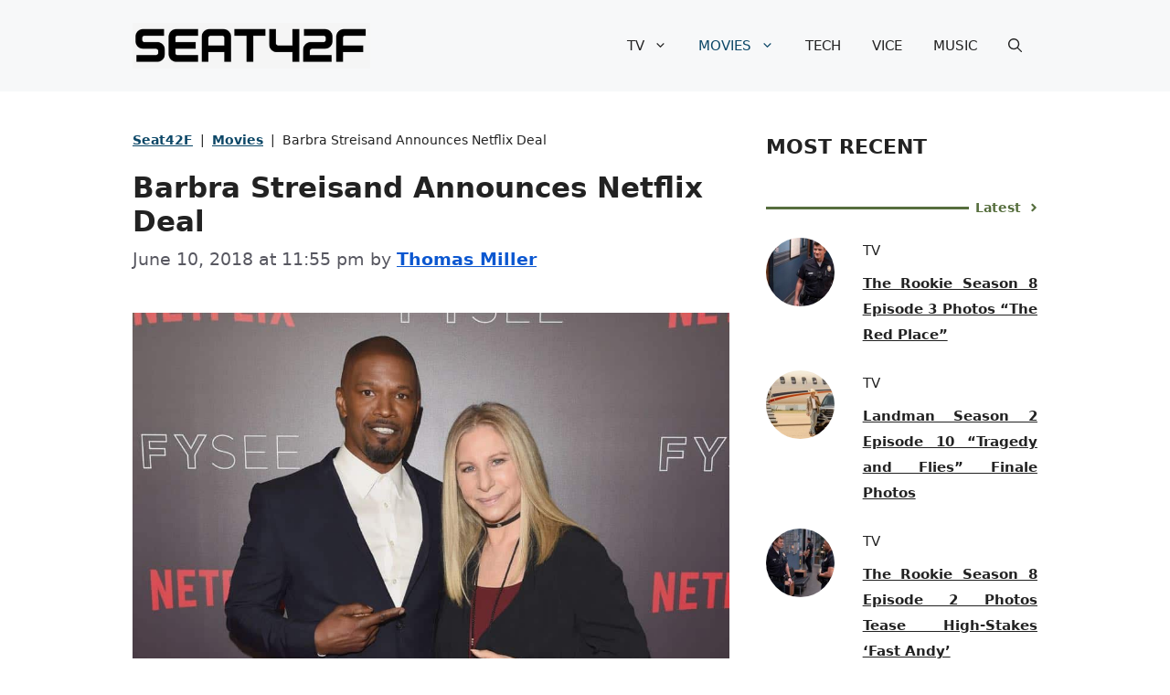

--- FILE ---
content_type: text/html; charset=UTF-8
request_url: https://seat42f.com/barbra-streisand-announces-netflix-deal/
body_size: 33805
content:
<!DOCTYPE html>
<html lang="en-US" prefix="og: https://ogp.me/ns#">
<head><meta charset="UTF-8"><script>if(navigator.userAgent.match(/MSIE|Internet Explorer/i)||navigator.userAgent.match(/Trident\/7\..*?rv:11/i)){var href=document.location.href;if(!href.match(/[?&]nowprocket/)){if(href.indexOf("?")==-1){if(href.indexOf("#")==-1){document.location.href=href+"?nowprocket=1"}else{document.location.href=href.replace("#","?nowprocket=1#")}}else{if(href.indexOf("#")==-1){document.location.href=href+"&nowprocket=1"}else{document.location.href=href.replace("#","&nowprocket=1#")}}}}</script><script>(()=>{class RocketLazyLoadScripts{constructor(){this.v="2.0.2",this.userEvents=["keydown","keyup","mousedown","mouseup","mousemove","mouseover","mouseenter","mouseout","mouseleave","touchmove","touchstart","touchend","touchcancel","wheel","click","dblclick","input","visibilitychange"],this.attributeEvents=["onblur","onclick","oncontextmenu","ondblclick","onfocus","onmousedown","onmouseenter","onmouseleave","onmousemove","onmouseout","onmouseover","onmouseup","onmousewheel","onscroll","onsubmit"]}async t(){this.i(),this.o(),/iP(ad|hone)/.test(navigator.userAgent)&&this.h(),this.u(),this.l(this),this.m(),this.k(this),this.p(this),this._(),await Promise.all([this.R(),this.L()]),this.lastBreath=Date.now(),this.S(this),this.P(),this.D(),this.O(),this.M(),await this.C(this.delayedScripts.normal),await this.C(this.delayedScripts.defer),await this.C(this.delayedScripts.async),this.T("domReady"),await this.F(),await this.j(),await this.I(),this.T("windowLoad"),await this.A(),window.dispatchEvent(new Event("rocket-allScriptsLoaded")),this.everythingLoaded=!0,this.lastTouchEnd&&await new Promise((t=>setTimeout(t,500-Date.now()+this.lastTouchEnd))),this.H(),this.T("all"),this.U(),this.W()}i(){this.CSPIssue=sessionStorage.getItem("rocketCSPIssue"),document.addEventListener("securitypolicyviolation",(t=>{this.CSPIssue||"script-src-elem"!==t.violatedDirective||"data"!==t.blockedURI||(this.CSPIssue=!0,sessionStorage.setItem("rocketCSPIssue",!0))}),{isRocket:!0})}o(){window.addEventListener("pageshow",(t=>{this.persisted=t.persisted,this.realWindowLoadedFired=!0}),{isRocket:!0}),window.addEventListener("pagehide",(()=>{this.onFirstUserAction=null}),{isRocket:!0})}h(){let t;function e(e){t=e}window.addEventListener("touchstart",e,{isRocket:!0}),window.addEventListener("touchend",(function i(o){Math.abs(o.changedTouches[0].pageX-t.changedTouches[0].pageX)<10&&Math.abs(o.changedTouches[0].pageY-t.changedTouches[0].pageY)<10&&o.timeStamp-t.timeStamp<200&&(o.target.dispatchEvent(new PointerEvent("click",{target:o.target,bubbles:!0,cancelable:!0})),event.preventDefault(),window.removeEventListener("touchstart",e,{isRocket:!0}),window.removeEventListener("touchend",i,{isRocket:!0}))}),{isRocket:!0})}q(t){this.userActionTriggered||("mousemove"!==t.type||this.firstMousemoveIgnored?"keyup"===t.type||"mouseover"===t.type||"mouseout"===t.type||(this.userActionTriggered=!0,this.onFirstUserAction&&this.onFirstUserAction()):this.firstMousemoveIgnored=!0),"click"===t.type&&t.preventDefault(),this.savedUserEvents.length>0&&(t.stopPropagation(),t.stopImmediatePropagation()),"touchstart"===this.lastEvent&&"touchend"===t.type&&(this.lastTouchEnd=Date.now()),"click"===t.type&&(this.lastTouchEnd=0),this.lastEvent=t.type,this.savedUserEvents.push(t)}u(){this.savedUserEvents=[],this.userEventHandler=this.q.bind(this),this.userEvents.forEach((t=>window.addEventListener(t,this.userEventHandler,{passive:!1,isRocket:!0})))}U(){this.userEvents.forEach((t=>window.removeEventListener(t,this.userEventHandler,{passive:!1,isRocket:!0}))),this.savedUserEvents.forEach((t=>{t.target.dispatchEvent(new window[t.constructor.name](t.type,t))}))}m(){this.eventsMutationObserver=new MutationObserver((t=>{const e="return false";for(const i of t){if("attributes"===i.type){const t=i.target.getAttribute(i.attributeName);t&&t!==e&&(i.target.setAttribute("data-rocket-"+i.attributeName,t),i.target.setAttribute(i.attributeName,e))}"childList"===i.type&&i.addedNodes.forEach((t=>{if(t.nodeType===Node.ELEMENT_NODE)for(const i of t.attributes)this.attributeEvents.includes(i.name)&&i.value&&""!==i.value&&(t.setAttribute("data-rocket-"+i.name,i.value),t.setAttribute(i.name,e))}))}})),this.eventsMutationObserver.observe(document,{subtree:!0,childList:!0,attributeFilter:this.attributeEvents})}H(){this.eventsMutationObserver.disconnect(),this.attributeEvents.forEach((t=>{document.querySelectorAll("[data-rocket-"+t+"]").forEach((e=>{e.setAttribute(t,e.getAttribute("data-rocket-"+t)),e.removeAttribute("data-rocket-"+t)}))}))}k(t){Object.defineProperty(HTMLElement.prototype,"onclick",{get(){return this.rocketonclick},set(e){this.rocketonclick=e,this.setAttribute(t.everythingLoaded?"onclick":"data-rocket-onclick","this.rocketonclick(event)")}})}S(t){function e(e,i){let o=e[i];e[i]=null,Object.defineProperty(e,i,{get:()=>o,set(s){t.everythingLoaded?o=s:e["rocket"+i]=o=s}})}e(document,"onreadystatechange"),e(window,"onload"),e(window,"onpageshow");try{Object.defineProperty(document,"readyState",{get:()=>t.rocketReadyState,set(e){t.rocketReadyState=e},configurable:!0}),document.readyState="loading"}catch(t){console.log("WPRocket DJE readyState conflict, bypassing")}}l(t){this.originalAddEventListener=EventTarget.prototype.addEventListener,this.originalRemoveEventListener=EventTarget.prototype.removeEventListener,this.savedEventListeners=[],EventTarget.prototype.addEventListener=function(e,i,o){o&&o.isRocket||!t.B(e,this)&&!t.userEvents.includes(e)||t.B(e,this)&&!t.userActionTriggered||e.startsWith("rocket-")?t.originalAddEventListener.call(this,e,i,o):t.savedEventListeners.push({target:this,remove:!1,type:e,func:i,options:o})},EventTarget.prototype.removeEventListener=function(e,i,o){o&&o.isRocket||!t.B(e,this)&&!t.userEvents.includes(e)||t.B(e,this)&&!t.userActionTriggered||e.startsWith("rocket-")?t.originalRemoveEventListener.call(this,e,i,o):t.savedEventListeners.push({target:this,remove:!0,type:e,func:i,options:o})}}T(t){"all"===t&&(EventTarget.prototype.addEventListener=this.originalAddEventListener,EventTarget.prototype.removeEventListener=this.originalRemoveEventListener),this.savedEventListeners=this.savedEventListeners.filter((e=>{let i=e.type,o=e.target||window;return"domReady"===t&&"DOMContentLoaded"!==i&&"readystatechange"!==i||("windowLoad"===t&&"load"!==i&&"readystatechange"!==i&&"pageshow"!==i||(this.B(i,o)&&(i="rocket-"+i),e.remove?o.removeEventListener(i,e.func,e.options):o.addEventListener(i,e.func,e.options),!1))}))}p(t){let e;function i(e){return t.everythingLoaded?e:e.split(" ").map((t=>"load"===t||t.startsWith("load.")?"rocket-jquery-load":t)).join(" ")}function o(o){function s(e){const s=o.fn[e];o.fn[e]=o.fn.init.prototype[e]=function(){return this[0]===window&&t.userActionTriggered&&("string"==typeof arguments[0]||arguments[0]instanceof String?arguments[0]=i(arguments[0]):"object"==typeof arguments[0]&&Object.keys(arguments[0]).forEach((t=>{const e=arguments[0][t];delete arguments[0][t],arguments[0][i(t)]=e}))),s.apply(this,arguments),this}}if(o&&o.fn&&!t.allJQueries.includes(o)){const e={DOMContentLoaded:[],"rocket-DOMContentLoaded":[]};for(const t in e)document.addEventListener(t,(()=>{e[t].forEach((t=>t()))}),{isRocket:!0});o.fn.ready=o.fn.init.prototype.ready=function(i){function s(){parseInt(o.fn.jquery)>2?setTimeout((()=>i.bind(document)(o))):i.bind(document)(o)}return t.realDomReadyFired?!t.userActionTriggered||t.fauxDomReadyFired?s():e["rocket-DOMContentLoaded"].push(s):e.DOMContentLoaded.push(s),o([])},s("on"),s("one"),s("off"),t.allJQueries.push(o)}e=o}t.allJQueries=[],o(window.jQuery),Object.defineProperty(window,"jQuery",{get:()=>e,set(t){o(t)}})}P(){const t=new Map;document.write=document.writeln=function(e){const i=document.currentScript,o=document.createRange(),s=i.parentElement;let n=t.get(i);void 0===n&&(n=i.nextSibling,t.set(i,n));const a=document.createDocumentFragment();o.setStart(a,0),a.appendChild(o.createContextualFragment(e)),s.insertBefore(a,n)}}async R(){return new Promise((t=>{this.userActionTriggered?t():this.onFirstUserAction=t}))}async L(){return new Promise((t=>{document.addEventListener("DOMContentLoaded",(()=>{this.realDomReadyFired=!0,t()}),{isRocket:!0})}))}async I(){return this.realWindowLoadedFired?Promise.resolve():new Promise((t=>{window.addEventListener("load",t,{isRocket:!0})}))}M(){this.pendingScripts=[];this.scriptsMutationObserver=new MutationObserver((t=>{for(const e of t)e.addedNodes.forEach((t=>{"SCRIPT"!==t.tagName||t.noModule||t.isWPRocket||this.pendingScripts.push({script:t,promise:new Promise((e=>{const i=()=>{const i=this.pendingScripts.findIndex((e=>e.script===t));i>=0&&this.pendingScripts.splice(i,1),e()};t.addEventListener("load",i,{isRocket:!0}),t.addEventListener("error",i,{isRocket:!0}),setTimeout(i,1e3)}))})}))})),this.scriptsMutationObserver.observe(document,{childList:!0,subtree:!0})}async j(){await this.J(),this.pendingScripts.length?(await this.pendingScripts[0].promise,await this.j()):this.scriptsMutationObserver.disconnect()}D(){this.delayedScripts={normal:[],async:[],defer:[]},document.querySelectorAll("script[type$=rocketlazyloadscript]").forEach((t=>{t.hasAttribute("data-rocket-src")?t.hasAttribute("async")&&!1!==t.async?this.delayedScripts.async.push(t):t.hasAttribute("defer")&&!1!==t.defer||"module"===t.getAttribute("data-rocket-type")?this.delayedScripts.defer.push(t):this.delayedScripts.normal.push(t):this.delayedScripts.normal.push(t)}))}async _(){await this.L();let t=[];document.querySelectorAll("script[type$=rocketlazyloadscript][data-rocket-src]").forEach((e=>{let i=e.getAttribute("data-rocket-src");if(i&&!i.startsWith("data:")){i.startsWith("//")&&(i=location.protocol+i);try{const o=new URL(i).origin;o!==location.origin&&t.push({src:o,crossOrigin:e.crossOrigin||"module"===e.getAttribute("data-rocket-type")})}catch(t){}}})),t=[...new Map(t.map((t=>[JSON.stringify(t),t]))).values()],this.N(t,"preconnect")}async $(t){if(await this.G(),!0!==t.noModule||!("noModule"in HTMLScriptElement.prototype))return new Promise((e=>{let i;function o(){(i||t).setAttribute("data-rocket-status","executed"),e()}try{if(navigator.userAgent.includes("Firefox/")||""===navigator.vendor||this.CSPIssue)i=document.createElement("script"),[...t.attributes].forEach((t=>{let e=t.nodeName;"type"!==e&&("data-rocket-type"===e&&(e="type"),"data-rocket-src"===e&&(e="src"),i.setAttribute(e,t.nodeValue))})),t.text&&(i.text=t.text),t.nonce&&(i.nonce=t.nonce),i.hasAttribute("src")?(i.addEventListener("load",o,{isRocket:!0}),i.addEventListener("error",(()=>{i.setAttribute("data-rocket-status","failed-network"),e()}),{isRocket:!0}),setTimeout((()=>{i.isConnected||e()}),1)):(i.text=t.text,o()),i.isWPRocket=!0,t.parentNode.replaceChild(i,t);else{const i=t.getAttribute("data-rocket-type"),s=t.getAttribute("data-rocket-src");i?(t.type=i,t.removeAttribute("data-rocket-type")):t.removeAttribute("type"),t.addEventListener("load",o,{isRocket:!0}),t.addEventListener("error",(i=>{this.CSPIssue&&i.target.src.startsWith("data:")?(console.log("WPRocket: CSP fallback activated"),t.removeAttribute("src"),this.$(t).then(e)):(t.setAttribute("data-rocket-status","failed-network"),e())}),{isRocket:!0}),s?(t.fetchPriority="high",t.removeAttribute("data-rocket-src"),t.src=s):t.src="data:text/javascript;base64,"+window.btoa(unescape(encodeURIComponent(t.text)))}}catch(i){t.setAttribute("data-rocket-status","failed-transform"),e()}}));t.setAttribute("data-rocket-status","skipped")}async C(t){const e=t.shift();return e?(e.isConnected&&await this.$(e),this.C(t)):Promise.resolve()}O(){this.N([...this.delayedScripts.normal,...this.delayedScripts.defer,...this.delayedScripts.async],"preload")}N(t,e){this.trash=this.trash||[];let i=!0;var o=document.createDocumentFragment();t.forEach((t=>{const s=t.getAttribute&&t.getAttribute("data-rocket-src")||t.src;if(s&&!s.startsWith("data:")){const n=document.createElement("link");n.href=s,n.rel=e,"preconnect"!==e&&(n.as="script",n.fetchPriority=i?"high":"low"),t.getAttribute&&"module"===t.getAttribute("data-rocket-type")&&(n.crossOrigin=!0),t.crossOrigin&&(n.crossOrigin=t.crossOrigin),t.integrity&&(n.integrity=t.integrity),t.nonce&&(n.nonce=t.nonce),o.appendChild(n),this.trash.push(n),i=!1}})),document.head.appendChild(o)}W(){this.trash.forEach((t=>t.remove()))}async F(){try{document.readyState="interactive"}catch(t){}this.fauxDomReadyFired=!0;try{await this.G(),document.dispatchEvent(new Event("rocket-readystatechange")),await this.G(),document.rocketonreadystatechange&&document.rocketonreadystatechange(),await this.G(),document.dispatchEvent(new Event("rocket-DOMContentLoaded")),await this.G(),window.dispatchEvent(new Event("rocket-DOMContentLoaded"))}catch(t){console.error(t)}}async A(){try{document.readyState="complete"}catch(t){}try{await this.G(),document.dispatchEvent(new Event("rocket-readystatechange")),await this.G(),document.rocketonreadystatechange&&document.rocketonreadystatechange(),await this.G(),window.dispatchEvent(new Event("rocket-load")),await this.G(),window.rocketonload&&window.rocketonload(),await this.G(),this.allJQueries.forEach((t=>t(window).trigger("rocket-jquery-load"))),await this.G();const t=new Event("rocket-pageshow");t.persisted=this.persisted,window.dispatchEvent(t),await this.G(),window.rocketonpageshow&&window.rocketonpageshow({persisted:this.persisted})}catch(t){console.error(t)}}async G(){Date.now()-this.lastBreath>45&&(await this.J(),this.lastBreath=Date.now())}async J(){return document.hidden?new Promise((t=>setTimeout(t))):new Promise((t=>requestAnimationFrame(t)))}B(t,e){return e===document&&"readystatechange"===t||(e===document&&"DOMContentLoaded"===t||(e===window&&"DOMContentLoaded"===t||(e===window&&"load"===t||e===window&&"pageshow"===t)))}static run(){(new RocketLazyLoadScripts).t()}}RocketLazyLoadScripts.run()})();</script>
	
	<meta name="viewport" content="width=device-width, initial-scale=1">
<!-- Search Engine Optimization by Rank Math PRO - https://rankmath.com/ -->
<title>Barbra Streisand Announces Netflix Deal | Seat42F</title><link rel="preload" href="https://seat42f.com/wp-content/cache/perfmatters/seat42f.com/css/post.used.css?ver=1717726076" as="style" /><link rel="stylesheet" id="perfmatters-used-css" href="https://seat42f.com/wp-content/cache/perfmatters/seat42f.com/css/post.used.css?ver=1717726076" media="all" /><link rel="preload" data-rocket-preload as="image" href="https://cdn.seat42f.com/wp-content/uploads/2018/06/10235349/775175472_JM_FB2C_13C1BEC57E9EFBE6B3FE6D50C9954ABC.jpg" imagesrcset="https://cdn.seat42f.com/wp-content/uploads/2018/06/10235349/775175472_JM_FB2C_13C1BEC57E9EFBE6B3FE6D50C9954ABC.jpg 1000w, https://cdn.seat42f.com/wp-content/uploads/2018/06/10235349/775175472_JM_FB2C_13C1BEC57E9EFBE6B3FE6D50C9954ABC-300x225.jpg 300w, https://cdn.seat42f.com/wp-content/uploads/2018/06/10235349/775175472_JM_FB2C_13C1BEC57E9EFBE6B3FE6D50C9954ABC-200x150.jpg 200w, https://cdn.seat42f.com/wp-content/uploads/2018/06/10235349/775175472_JM_FB2C_13C1BEC57E9EFBE6B3FE6D50C9954ABC-260x195.jpg 260w, https://cdn.seat42f.com/wp-content/uploads/2018/06/10235349/775175472_JM_FB2C_13C1BEC57E9EFBE6B3FE6D50C9954ABC-380x284.jpg 380w, https://cdn.seat42f.com/wp-content/uploads/2018/06/10235349/775175472_JM_FB2C_13C1BEC57E9EFBE6B3FE6D50C9954ABC-800x598.jpg 800w, https://cdn.seat42f.com/wp-content/uploads/2018/06/10235349/775175472_JM_FB2C_13C1BEC57E9EFBE6B3FE6D50C9954ABC-400x299.jpg 400w, https://cdn.seat42f.com/wp-content/uploads/2018/06/10235349/775175472_JM_FB2C_13C1BEC57E9EFBE6B3FE6D50C9954ABC-760x568.jpg 760w, https://cdn.seat42f.com/wp-content/uploads/2018/06/10235349/775175472_JM_FB2C_13C1BEC57E9EFBE6B3FE6D50C9954ABC-768x574.jpg 768w, https://cdn.seat42f.com/wp-content/uploads/2018/06/10235349/775175472_JM_FB2C_13C1BEC57E9EFBE6B3FE6D50C9954ABC-370x276.jpg 370w, https://cdn.seat42f.com/wp-content/uploads/2018/06/10235349/775175472_JM_FB2C_13C1BEC57E9EFBE6B3FE6D50C9954ABC-20x15.jpg 20w, https://cdn.seat42f.com/wp-content/uploads/2018/06/10235349/775175472_JM_FB2C_13C1BEC57E9EFBE6B3FE6D50C9954ABC-185x138.jpg 185w, https://cdn.seat42f.com/wp-content/uploads/2018/06/10235349/775175472_JM_FB2C_13C1BEC57E9EFBE6B3FE6D50C9954ABC-740x553.jpg 740w, https://cdn.seat42f.com/wp-content/uploads/2018/06/10235349/775175472_JM_FB2C_13C1BEC57E9EFBE6B3FE6D50C9954ABC-64x48.jpg 64w" imagesizes="(max-width: 1000px) 100vw, 1000px" fetchpriority="high">
<meta name="description" content="Barbra Streisand and Netflix announced a new content deal today from the 2018 Netflix FYSee closing night celebration which featured Streisand in conversation"/>
<meta name="robots" content="follow, index, max-snippet:-1, max-video-preview:-1, max-image-preview:large"/>
<link rel="canonical" href="https://seat42f.com/barbra-streisand-announces-netflix-deal/" />
<meta property="og:locale" content="en_US" />
<meta property="og:type" content="article" />
<meta property="og:title" content="Barbra Streisand Announces Netflix Deal | Seat42F" />
<meta property="og:description" content="Barbra Streisand and Netflix announced a new content deal today from the 2018 Netflix FYSee closing night celebration which featured Streisand in conversation" />
<meta property="og:url" content="https://seat42f.com/barbra-streisand-announces-netflix-deal/" />
<meta property="og:site_name" content="A TV, Music, Tech, Movie and Entertainment Website" />
<meta property="article:publisher" content="https://www.facebook.com/TheSeat42F/" />
<meta property="article:tag" content="Barbra Streisand" />
<meta property="article:tag" content="Netflix" />
<meta property="article:section" content="Movies" />
<meta property="og:image" content="https://cdn.seat42f.com/wp-content/uploads/2018/06/10235349/775175472_JM_FB2C_13C1BEC57E9EFBE6B3FE6D50C9954ABC.jpg" />
<meta property="og:image:secure_url" content="https://cdn.seat42f.com/wp-content/uploads/2018/06/10235349/775175472_JM_FB2C_13C1BEC57E9EFBE6B3FE6D50C9954ABC.jpg" />
<meta property="og:image:width" content="1000" />
<meta property="og:image:height" content="747" />
<meta property="og:image:alt" content="Barbra Streisand Announces Netflix Deal" />
<meta property="og:image:type" content="image/jpeg" />
<meta property="article:published_time" content="2018-06-10T23:55:35-04:00" />
<meta name="twitter:card" content="summary_large_image" />
<meta name="twitter:title" content="Barbra Streisand Announces Netflix Deal | Seat42F" />
<meta name="twitter:description" content="Barbra Streisand and Netflix announced a new content deal today from the 2018 Netflix FYSee closing night celebration which featured Streisand in conversation" />
<meta name="twitter:site" content="@seat42f" />
<meta name="twitter:creator" content="@seat42f" />
<meta name="twitter:image" content="https://cdn.seat42f.com/wp-content/uploads/2018/06/10235349/775175472_JM_FB2C_13C1BEC57E9EFBE6B3FE6D50C9954ABC.jpg" />
<meta name="twitter:label1" content="Written by" />
<meta name="twitter:data1" content="Thomas Miller" />
<meta name="twitter:label2" content="Time to read" />
<meta name="twitter:data2" content="4 minutes" />
<script type="application/ld+json" class="rank-math-schema-pro">{"@context":"https://schema.org","@graph":[{"@type":["NewsMediaOrganization","Organization"],"@id":"https://seat42f.com/#organization","name":"Seat42F","url":"https://seat42f.com","sameAs":["https://www.facebook.com/TheSeat42F/","https://twitter.com/seat42f"],"logo":{"@type":"ImageObject","@id":"https://seat42f.com/#logo","url":"https://cdn.seat42f.com/wp-content/uploads/2023/02/08125019/Seat42F-Logo-header-150x150.jpg","contentUrl":"https://cdn.seat42f.com/wp-content/uploads/2023/02/08125019/Seat42F-Logo-header-150x150.jpg","caption":"A TV, Music, Tech, Movie and Entertainment Website","inLanguage":"en-US"}},{"@type":"WebSite","@id":"https://seat42f.com/#website","url":"https://seat42f.com","name":"A TV, Music, Tech, Movie and Entertainment Website","publisher":{"@id":"https://seat42f.com/#organization"},"inLanguage":"en-US"},{"@type":"ImageObject","@id":"https://cdn.seat42f.com/wp-content/uploads/2018/06/10235349/775175472_JM_FB2C_13C1BEC57E9EFBE6B3FE6D50C9954ABC.jpg","url":"https://cdn.seat42f.com/wp-content/uploads/2018/06/10235349/775175472_JM_FB2C_13C1BEC57E9EFBE6B3FE6D50C9954ABC.jpg","width":"1000","height":"747","inLanguage":"en-US"},{"@type":"BreadcrumbList","@id":"https://seat42f.com/barbra-streisand-announces-netflix-deal/#breadcrumb","itemListElement":[{"@type":"ListItem","position":"1","item":{"@id":"https://seat42f.com","name":"Seat42F"}},{"@type":"ListItem","position":"2","item":{"@id":"https://seat42f.com/category/movies/","name":"Movies"}},{"@type":"ListItem","position":"3","item":{"@id":"https://seat42f.com/barbra-streisand-announces-netflix-deal/","name":"Barbra Streisand Announces Netflix Deal"}}]},{"@type":"WebPage","@id":"https://seat42f.com/barbra-streisand-announces-netflix-deal/#webpage","url":"https://seat42f.com/barbra-streisand-announces-netflix-deal/","name":"Barbra Streisand Announces Netflix Deal | Seat42F","datePublished":"2018-06-10T23:55:35-04:00","dateModified":"2018-06-10T23:55:35-04:00","isPartOf":{"@id":"https://seat42f.com/#website"},"primaryImageOfPage":{"@id":"https://cdn.seat42f.com/wp-content/uploads/2018/06/10235349/775175472_JM_FB2C_13C1BEC57E9EFBE6B3FE6D50C9954ABC.jpg"},"inLanguage":"en-US","breadcrumb":{"@id":"https://seat42f.com/barbra-streisand-announces-netflix-deal/#breadcrumb"}},{"@type":"Person","@id":"https://seat42f.com/author/thomas-miller/","name":"Thomas Miller","url":"https://seat42f.com/author/thomas-miller/","image":{"@type":"ImageObject","@id":"https://secure.gravatar.com/avatar/e2706a4783a5a53d6bfba09d52bdd6e9e1f8a88db86b28a5237dbfeb908160ae?s=96&amp;d=mm&amp;r=g","url":"https://secure.gravatar.com/avatar/e2706a4783a5a53d6bfba09d52bdd6e9e1f8a88db86b28a5237dbfeb908160ae?s=96&amp;d=mm&amp;r=g","caption":"Thomas Miller","inLanguage":"en-US"},"sameAs":["https://twitter.com/seat42f"],"worksFor":{"@id":"https://seat42f.com/#organization"}},{"@type":"NewsArticle","headline":"Barbra Streisand Announces Netflix Deal | Seat42F","datePublished":"2018-06-10T23:55:35-04:00","dateModified":"2018-06-10T23:55:35-04:00","articleSection":"Movies","author":{"@id":"https://seat42f.com/author/thomas-miller/","name":"Thomas Miller"},"publisher":{"@id":"https://seat42f.com/#organization"},"description":"Barbra Streisand and Netflix announced a new content deal today from the 2018 Netflix FYSee closing night celebration which featured Streisand in conversation","copyrightYear":"2018","copyrightHolder":{"@id":"https://seat42f.com/#organization"},"name":"Barbra Streisand Announces Netflix Deal | Seat42F","@id":"https://seat42f.com/barbra-streisand-announces-netflix-deal/#richSnippet","isPartOf":{"@id":"https://seat42f.com/barbra-streisand-announces-netflix-deal/#webpage"},"image":{"@id":"https://cdn.seat42f.com/wp-content/uploads/2018/06/10235349/775175472_JM_FB2C_13C1BEC57E9EFBE6B3FE6D50C9954ABC.jpg"},"inLanguage":"en-US","mainEntityOfPage":{"@id":"https://seat42f.com/barbra-streisand-announces-netflix-deal/#webpage"}}]}</script>
<!-- /Rank Math WordPress SEO plugin -->

<link rel='dns-prefetch' href='//scripts.mediavine.com' />

<link rel="alternate" title="oEmbed (JSON)" type="application/json+oembed" href="https://seat42f.com/wp-json/oembed/1.0/embed?url=https%3A%2F%2Fseat42f.com%2Fbarbra-streisand-announces-netflix-deal%2F" />
<link rel="alternate" title="oEmbed (XML)" type="text/xml+oembed" href="https://seat42f.com/wp-json/oembed/1.0/embed?url=https%3A%2F%2Fseat42f.com%2Fbarbra-streisand-announces-netflix-deal%2F&#038;format=xml" />
<style id='wp-img-auto-sizes-contain-inline-css'>
img:is([sizes=auto i],[sizes^="auto," i]){contain-intrinsic-size:3000px 1500px}
/*# sourceURL=wp-img-auto-sizes-contain-inline-css */
</style>
<style id='wp-block-library-inline-css'>
:root{--wp-block-synced-color:#7a00df;--wp-block-synced-color--rgb:122,0,223;--wp-bound-block-color:var(--wp-block-synced-color);--wp-editor-canvas-background:#ddd;--wp-admin-theme-color:#007cba;--wp-admin-theme-color--rgb:0,124,186;--wp-admin-theme-color-darker-10:#006ba1;--wp-admin-theme-color-darker-10--rgb:0,107,160.5;--wp-admin-theme-color-darker-20:#005a87;--wp-admin-theme-color-darker-20--rgb:0,90,135;--wp-admin-border-width-focus:2px}@media (min-resolution:192dpi){:root{--wp-admin-border-width-focus:1.5px}}.wp-element-button{cursor:pointer}:root .has-very-light-gray-background-color{background-color:#eee}:root .has-very-dark-gray-background-color{background-color:#313131}:root .has-very-light-gray-color{color:#eee}:root .has-very-dark-gray-color{color:#313131}:root .has-vivid-green-cyan-to-vivid-cyan-blue-gradient-background{background:linear-gradient(135deg,#00d084,#0693e3)}:root .has-purple-crush-gradient-background{background:linear-gradient(135deg,#34e2e4,#4721fb 50%,#ab1dfe)}:root .has-hazy-dawn-gradient-background{background:linear-gradient(135deg,#faaca8,#dad0ec)}:root .has-subdued-olive-gradient-background{background:linear-gradient(135deg,#fafae1,#67a671)}:root .has-atomic-cream-gradient-background{background:linear-gradient(135deg,#fdd79a,#004a59)}:root .has-nightshade-gradient-background{background:linear-gradient(135deg,#330968,#31cdcf)}:root .has-midnight-gradient-background{background:linear-gradient(135deg,#020381,#2874fc)}:root{--wp--preset--font-size--normal:16px;--wp--preset--font-size--huge:42px}.has-regular-font-size{font-size:1em}.has-larger-font-size{font-size:2.625em}.has-normal-font-size{font-size:var(--wp--preset--font-size--normal)}.has-huge-font-size{font-size:var(--wp--preset--font-size--huge)}.has-text-align-center{text-align:center}.has-text-align-left{text-align:left}.has-text-align-right{text-align:right}.has-fit-text{white-space:nowrap!important}#end-resizable-editor-section{display:none}.aligncenter{clear:both}.items-justified-left{justify-content:flex-start}.items-justified-center{justify-content:center}.items-justified-right{justify-content:flex-end}.items-justified-space-between{justify-content:space-between}.screen-reader-text{border:0;clip-path:inset(50%);height:1px;margin:-1px;overflow:hidden;padding:0;position:absolute;width:1px;word-wrap:normal!important}.screen-reader-text:focus{background-color:#ddd;clip-path:none;color:#444;display:block;font-size:1em;height:auto;left:5px;line-height:normal;padding:15px 23px 14px;text-decoration:none;top:5px;width:auto;z-index:100000}html :where(.has-border-color){border-style:solid}html :where([style*=border-top-color]){border-top-style:solid}html :where([style*=border-right-color]){border-right-style:solid}html :where([style*=border-bottom-color]){border-bottom-style:solid}html :where([style*=border-left-color]){border-left-style:solid}html :where([style*=border-width]){border-style:solid}html :where([style*=border-top-width]){border-top-style:solid}html :where([style*=border-right-width]){border-right-style:solid}html :where([style*=border-bottom-width]){border-bottom-style:solid}html :where([style*=border-left-width]){border-left-style:solid}html :where(img[class*=wp-image-]){height:auto;max-width:100%}:where(figure){margin:0 0 1em}html :where(.is-position-sticky){--wp-admin--admin-bar--position-offset:var(--wp-admin--admin-bar--height,0px)}@media screen and (max-width:600px){html :where(.is-position-sticky){--wp-admin--admin-bar--position-offset:0px}}

/*# sourceURL=wp-block-library-inline-css */
</style><style id='global-styles-inline-css'>
:root{--wp--preset--aspect-ratio--square: 1;--wp--preset--aspect-ratio--4-3: 4/3;--wp--preset--aspect-ratio--3-4: 3/4;--wp--preset--aspect-ratio--3-2: 3/2;--wp--preset--aspect-ratio--2-3: 2/3;--wp--preset--aspect-ratio--16-9: 16/9;--wp--preset--aspect-ratio--9-16: 9/16;--wp--preset--color--black: #000000;--wp--preset--color--cyan-bluish-gray: #abb8c3;--wp--preset--color--white: #ffffff;--wp--preset--color--pale-pink: #f78da7;--wp--preset--color--vivid-red: #cf2e2e;--wp--preset--color--luminous-vivid-orange: #ff6900;--wp--preset--color--luminous-vivid-amber: #fcb900;--wp--preset--color--light-green-cyan: #7bdcb5;--wp--preset--color--vivid-green-cyan: #00d084;--wp--preset--color--pale-cyan-blue: #8ed1fc;--wp--preset--color--vivid-cyan-blue: #0693e3;--wp--preset--color--vivid-purple: #9b51e0;--wp--preset--color--contrast: var(--contrast);--wp--preset--color--contrast-2: var(--contrast-2);--wp--preset--color--contrast-3: var(--contrast-3);--wp--preset--color--base: var(--base);--wp--preset--color--base-2: var(--base-2);--wp--preset--color--base-3: var(--base-3);--wp--preset--color--accent: var(--accent);--wp--preset--color--accent-2: var(--accent-2);--wp--preset--color--accent-3: var(--accent-3);--wp--preset--color--accent-4: var(--accent-4);--wp--preset--color--accent-5: var(--accent-5);--wp--preset--gradient--vivid-cyan-blue-to-vivid-purple: linear-gradient(135deg,rgb(6,147,227) 0%,rgb(155,81,224) 100%);--wp--preset--gradient--light-green-cyan-to-vivid-green-cyan: linear-gradient(135deg,rgb(122,220,180) 0%,rgb(0,208,130) 100%);--wp--preset--gradient--luminous-vivid-amber-to-luminous-vivid-orange: linear-gradient(135deg,rgb(252,185,0) 0%,rgb(255,105,0) 100%);--wp--preset--gradient--luminous-vivid-orange-to-vivid-red: linear-gradient(135deg,rgb(255,105,0) 0%,rgb(207,46,46) 100%);--wp--preset--gradient--very-light-gray-to-cyan-bluish-gray: linear-gradient(135deg,rgb(238,238,238) 0%,rgb(169,184,195) 100%);--wp--preset--gradient--cool-to-warm-spectrum: linear-gradient(135deg,rgb(74,234,220) 0%,rgb(151,120,209) 20%,rgb(207,42,186) 40%,rgb(238,44,130) 60%,rgb(251,105,98) 80%,rgb(254,248,76) 100%);--wp--preset--gradient--blush-light-purple: linear-gradient(135deg,rgb(255,206,236) 0%,rgb(152,150,240) 100%);--wp--preset--gradient--blush-bordeaux: linear-gradient(135deg,rgb(254,205,165) 0%,rgb(254,45,45) 50%,rgb(107,0,62) 100%);--wp--preset--gradient--luminous-dusk: linear-gradient(135deg,rgb(255,203,112) 0%,rgb(199,81,192) 50%,rgb(65,88,208) 100%);--wp--preset--gradient--pale-ocean: linear-gradient(135deg,rgb(255,245,203) 0%,rgb(182,227,212) 50%,rgb(51,167,181) 100%);--wp--preset--gradient--electric-grass: linear-gradient(135deg,rgb(202,248,128) 0%,rgb(113,206,126) 100%);--wp--preset--gradient--midnight: linear-gradient(135deg,rgb(2,3,129) 0%,rgb(40,116,252) 100%);--wp--preset--font-size--small: 13px;--wp--preset--font-size--medium: 20px;--wp--preset--font-size--large: 36px;--wp--preset--font-size--x-large: 42px;--wp--preset--spacing--20: 0.44rem;--wp--preset--spacing--30: 0.67rem;--wp--preset--spacing--40: 1rem;--wp--preset--spacing--50: 1.5rem;--wp--preset--spacing--60: 2.25rem;--wp--preset--spacing--70: 3.38rem;--wp--preset--spacing--80: 5.06rem;--wp--preset--shadow--natural: 6px 6px 9px rgba(0, 0, 0, 0.2);--wp--preset--shadow--deep: 12px 12px 50px rgba(0, 0, 0, 0.4);--wp--preset--shadow--sharp: 6px 6px 0px rgba(0, 0, 0, 0.2);--wp--preset--shadow--outlined: 6px 6px 0px -3px rgb(255, 255, 255), 6px 6px rgb(0, 0, 0);--wp--preset--shadow--crisp: 6px 6px 0px rgb(0, 0, 0);}:where(.is-layout-flex){gap: 0.5em;}:where(.is-layout-grid){gap: 0.5em;}body .is-layout-flex{display: flex;}.is-layout-flex{flex-wrap: wrap;align-items: center;}.is-layout-flex > :is(*, div){margin: 0;}body .is-layout-grid{display: grid;}.is-layout-grid > :is(*, div){margin: 0;}:where(.wp-block-columns.is-layout-flex){gap: 2em;}:where(.wp-block-columns.is-layout-grid){gap: 2em;}:where(.wp-block-post-template.is-layout-flex){gap: 1.25em;}:where(.wp-block-post-template.is-layout-grid){gap: 1.25em;}.has-black-color{color: var(--wp--preset--color--black) !important;}.has-cyan-bluish-gray-color{color: var(--wp--preset--color--cyan-bluish-gray) !important;}.has-white-color{color: var(--wp--preset--color--white) !important;}.has-pale-pink-color{color: var(--wp--preset--color--pale-pink) !important;}.has-vivid-red-color{color: var(--wp--preset--color--vivid-red) !important;}.has-luminous-vivid-orange-color{color: var(--wp--preset--color--luminous-vivid-orange) !important;}.has-luminous-vivid-amber-color{color: var(--wp--preset--color--luminous-vivid-amber) !important;}.has-light-green-cyan-color{color: var(--wp--preset--color--light-green-cyan) !important;}.has-vivid-green-cyan-color{color: var(--wp--preset--color--vivid-green-cyan) !important;}.has-pale-cyan-blue-color{color: var(--wp--preset--color--pale-cyan-blue) !important;}.has-vivid-cyan-blue-color{color: var(--wp--preset--color--vivid-cyan-blue) !important;}.has-vivid-purple-color{color: var(--wp--preset--color--vivid-purple) !important;}.has-black-background-color{background-color: var(--wp--preset--color--black) !important;}.has-cyan-bluish-gray-background-color{background-color: var(--wp--preset--color--cyan-bluish-gray) !important;}.has-white-background-color{background-color: var(--wp--preset--color--white) !important;}.has-pale-pink-background-color{background-color: var(--wp--preset--color--pale-pink) !important;}.has-vivid-red-background-color{background-color: var(--wp--preset--color--vivid-red) !important;}.has-luminous-vivid-orange-background-color{background-color: var(--wp--preset--color--luminous-vivid-orange) !important;}.has-luminous-vivid-amber-background-color{background-color: var(--wp--preset--color--luminous-vivid-amber) !important;}.has-light-green-cyan-background-color{background-color: var(--wp--preset--color--light-green-cyan) !important;}.has-vivid-green-cyan-background-color{background-color: var(--wp--preset--color--vivid-green-cyan) !important;}.has-pale-cyan-blue-background-color{background-color: var(--wp--preset--color--pale-cyan-blue) !important;}.has-vivid-cyan-blue-background-color{background-color: var(--wp--preset--color--vivid-cyan-blue) !important;}.has-vivid-purple-background-color{background-color: var(--wp--preset--color--vivid-purple) !important;}.has-black-border-color{border-color: var(--wp--preset--color--black) !important;}.has-cyan-bluish-gray-border-color{border-color: var(--wp--preset--color--cyan-bluish-gray) !important;}.has-white-border-color{border-color: var(--wp--preset--color--white) !important;}.has-pale-pink-border-color{border-color: var(--wp--preset--color--pale-pink) !important;}.has-vivid-red-border-color{border-color: var(--wp--preset--color--vivid-red) !important;}.has-luminous-vivid-orange-border-color{border-color: var(--wp--preset--color--luminous-vivid-orange) !important;}.has-luminous-vivid-amber-border-color{border-color: var(--wp--preset--color--luminous-vivid-amber) !important;}.has-light-green-cyan-border-color{border-color: var(--wp--preset--color--light-green-cyan) !important;}.has-vivid-green-cyan-border-color{border-color: var(--wp--preset--color--vivid-green-cyan) !important;}.has-pale-cyan-blue-border-color{border-color: var(--wp--preset--color--pale-cyan-blue) !important;}.has-vivid-cyan-blue-border-color{border-color: var(--wp--preset--color--vivid-cyan-blue) !important;}.has-vivid-purple-border-color{border-color: var(--wp--preset--color--vivid-purple) !important;}.has-vivid-cyan-blue-to-vivid-purple-gradient-background{background: var(--wp--preset--gradient--vivid-cyan-blue-to-vivid-purple) !important;}.has-light-green-cyan-to-vivid-green-cyan-gradient-background{background: var(--wp--preset--gradient--light-green-cyan-to-vivid-green-cyan) !important;}.has-luminous-vivid-amber-to-luminous-vivid-orange-gradient-background{background: var(--wp--preset--gradient--luminous-vivid-amber-to-luminous-vivid-orange) !important;}.has-luminous-vivid-orange-to-vivid-red-gradient-background{background: var(--wp--preset--gradient--luminous-vivid-orange-to-vivid-red) !important;}.has-very-light-gray-to-cyan-bluish-gray-gradient-background{background: var(--wp--preset--gradient--very-light-gray-to-cyan-bluish-gray) !important;}.has-cool-to-warm-spectrum-gradient-background{background: var(--wp--preset--gradient--cool-to-warm-spectrum) !important;}.has-blush-light-purple-gradient-background{background: var(--wp--preset--gradient--blush-light-purple) !important;}.has-blush-bordeaux-gradient-background{background: var(--wp--preset--gradient--blush-bordeaux) !important;}.has-luminous-dusk-gradient-background{background: var(--wp--preset--gradient--luminous-dusk) !important;}.has-pale-ocean-gradient-background{background: var(--wp--preset--gradient--pale-ocean) !important;}.has-electric-grass-gradient-background{background: var(--wp--preset--gradient--electric-grass) !important;}.has-midnight-gradient-background{background: var(--wp--preset--gradient--midnight) !important;}.has-small-font-size{font-size: var(--wp--preset--font-size--small) !important;}.has-medium-font-size{font-size: var(--wp--preset--font-size--medium) !important;}.has-large-font-size{font-size: var(--wp--preset--font-size--large) !important;}.has-x-large-font-size{font-size: var(--wp--preset--font-size--x-large) !important;}
/*# sourceURL=global-styles-inline-css */
</style>

<style id='classic-theme-styles-inline-css'>
/*! This file is auto-generated */
.wp-block-button__link{color:#fff;background-color:#32373c;border-radius:9999px;box-shadow:none;text-decoration:none;padding:calc(.667em + 2px) calc(1.333em + 2px);font-size:1.125em}.wp-block-file__button{background:#32373c;color:#fff;text-decoration:none}
/*# sourceURL=/wp-includes/css/classic-themes.min.css */
</style>
<link rel="stylesheet" id="novashare-css-css" href="https://seat42f.com/wp-content/plugins/novashare/css/style.min.css?ver=1.6.4" media="print" onload="this.media=&#039;all&#039;;this.onload=null;">
<link rel="stylesheet" id="generate-widget-areas-css" href="https://seat42f.com/wp-content/themes/generatepress/assets/css/components/widget-areas.min.css?ver=3.6.1" media="print" onload="this.media=&#039;all&#039;;this.onload=null;">
<link rel="stylesheet" id="generate-style-css" href="https://seat42f.com/wp-content/themes/generatepress/assets/css/main.min.css?ver=3.6.1" media="print" onload="this.media=&#039;all&#039;;this.onload=null;">
<style id='generate-style-inline-css'>
body{background-color:var(--base-3);color:var(--contrast);}a{color:var(--accent);}a{text-decoration:underline;}.entry-title a, .site-branding a, a.button, .wp-block-button__link, .main-navigation a{text-decoration:none;}a:hover, a:focus, a:active{color:var(--contrast);}.grid-container{max-width:1070px;}.wp-block-group__inner-container{max-width:1070px;margin-left:auto;margin-right:auto;}.site-header .header-image{width:260px;}:root{--contrast:#222222;--contrast-2:#575760;--contrast-3:#b2b2be;--base:#f0f0f0;--base-2:#f7f8f9;--base-3:#ffffff;--accent:#0C4767;--accent-2:#566E3D;--accent-3:#B9A44C;--accent-4:#FE9920;--accent-5:#FA7921;}:root .has-contrast-color{color:var(--contrast);}:root .has-contrast-background-color{background-color:var(--contrast);}:root .has-contrast-2-color{color:var(--contrast-2);}:root .has-contrast-2-background-color{background-color:var(--contrast-2);}:root .has-contrast-3-color{color:var(--contrast-3);}:root .has-contrast-3-background-color{background-color:var(--contrast-3);}:root .has-base-color{color:var(--base);}:root .has-base-background-color{background-color:var(--base);}:root .has-base-2-color{color:var(--base-2);}:root .has-base-2-background-color{background-color:var(--base-2);}:root .has-base-3-color{color:var(--base-3);}:root .has-base-3-background-color{background-color:var(--base-3);}:root .has-accent-color{color:var(--accent);}:root .has-accent-background-color{background-color:var(--accent);}:root .has-accent-2-color{color:var(--accent-2);}:root .has-accent-2-background-color{background-color:var(--accent-2);}:root .has-accent-3-color{color:var(--accent-3);}:root .has-accent-3-background-color{background-color:var(--accent-3);}:root .has-accent-4-color{color:var(--accent-4);}:root .has-accent-4-background-color{background-color:var(--accent-4);}:root .has-accent-5-color{color:var(--accent-5);}:root .has-accent-5-background-color{background-color:var(--accent-5);}.gp-modal:not(.gp-modal--open):not(.gp-modal--transition){display:none;}.gp-modal--transition:not(.gp-modal--open){pointer-events:none;}.gp-modal-overlay:not(.gp-modal-overlay--open):not(.gp-modal--transition){display:none;}.gp-modal__overlay{display:none;position:fixed;top:0;left:0;right:0;bottom:0;background:rgba(0,0,0,0.2);display:flex;justify-content:center;align-items:center;z-index:10000;backdrop-filter:blur(3px);transition:opacity 500ms ease;opacity:0;}.gp-modal--open:not(.gp-modal--transition) .gp-modal__overlay{opacity:1;}.gp-modal__container{max-width:100%;max-height:100vh;transform:scale(0.9);transition:transform 500ms ease;padding:0 10px;}.gp-modal--open:not(.gp-modal--transition) .gp-modal__container{transform:scale(1);}.search-modal-fields{display:flex;}.gp-search-modal .gp-modal__overlay{align-items:flex-start;padding-top:25vh;background:var(--gp-search-modal-overlay-bg-color);}.search-modal-form{width:500px;max-width:100%;background-color:var(--gp-search-modal-bg-color);color:var(--gp-search-modal-text-color);}.search-modal-form .search-field, .search-modal-form .search-field:focus{width:100%;height:60px;background-color:transparent;border:0;appearance:none;color:currentColor;}.search-modal-fields button, .search-modal-fields button:active, .search-modal-fields button:focus, .search-modal-fields button:hover{background-color:transparent;border:0;color:currentColor;width:60px;}body, button, input, select, textarea{font-size:22px;}body{line-height:1.9;}h2{text-transform:uppercase;font-size:30px;}@media (max-width:768px){h2{font-size:22px;}}h1{font-weight:bold;text-transform:initial;font-style:normal;font-size:31px;}h3{font-weight:500;text-transform:capitalize;font-size:28px;}h6{font-weight:400;text-transform:uppercase;font-size:13px;letter-spacing:1px;line-height:1em;margin-bottom:13px;}h4{font-weight:600;text-transform:uppercase;font-size:19px;letter-spacing:1px;line-height:1.4em;margin-bottom:0px;}.top-bar{background-color:#636363;color:#ffffff;}.top-bar a{color:#ffffff;}.top-bar a:hover{color:#303030;}.site-header{background-color:var(--base-2);}.main-title a,.main-title a:hover{color:var(--contrast);}.site-description{color:var(--contrast-2);}.main-navigation .main-nav ul li a, .main-navigation .menu-toggle, .main-navigation .menu-bar-items{color:var(--contrast);}.main-navigation .main-nav ul li:not([class*="current-menu-"]):hover > a, .main-navigation .main-nav ul li:not([class*="current-menu-"]):focus > a, .main-navigation .main-nav ul li.sfHover:not([class*="current-menu-"]) > a, .main-navigation .menu-bar-item:hover > a, .main-navigation .menu-bar-item.sfHover > a{color:var(--accent);}button.menu-toggle:hover,button.menu-toggle:focus{color:var(--contrast);}.main-navigation .main-nav ul li[class*="current-menu-"] > a{color:var(--accent);}.navigation-search input[type="search"],.navigation-search input[type="search"]:active, .navigation-search input[type="search"]:focus, .main-navigation .main-nav ul li.search-item.active > a, .main-navigation .menu-bar-items .search-item.active > a{color:var(--accent);}.main-navigation ul ul{background-color:var(--base);}.separate-containers .inside-article, .separate-containers .comments-area, .separate-containers .page-header, .one-container .container, .separate-containers .paging-navigation, .inside-page-header{background-color:var(--base-3);}.inside-article a,.paging-navigation a,.comments-area a,.page-header a{color:#0b57d0;}.entry-title a{color:var(--contrast);}.entry-title a:hover{color:var(--contrast-2);}.entry-meta{color:var(--contrast-2);}.sidebar .widget{background-color:var(--base-3);}.footer-widgets{background-color:var(--base-3);}.site-info{background-color:var(--base-3);}input[type="text"],input[type="email"],input[type="url"],input[type="password"],input[type="search"],input[type="tel"],input[type="number"],textarea,select{color:var(--contrast);background-color:var(--base-2);border-color:var(--base);}input[type="text"]:focus,input[type="email"]:focus,input[type="url"]:focus,input[type="password"]:focus,input[type="search"]:focus,input[type="tel"]:focus,input[type="number"]:focus,textarea:focus,select:focus{color:var(--contrast);background-color:var(--base-2);border-color:var(--contrast-3);}button,html input[type="button"],input[type="reset"],input[type="submit"],a.button,a.wp-block-button__link:not(.has-background){color:#ffffff;background-color:#55555e;}button:hover,html input[type="button"]:hover,input[type="reset"]:hover,input[type="submit"]:hover,a.button:hover,button:focus,html input[type="button"]:focus,input[type="reset"]:focus,input[type="submit"]:focus,a.button:focus,a.wp-block-button__link:not(.has-background):active,a.wp-block-button__link:not(.has-background):focus,a.wp-block-button__link:not(.has-background):hover{color:#ffffff;background-color:#3f4047;}a.generate-back-to-top{background-color:rgba( 0,0,0,0.4 );color:#ffffff;}a.generate-back-to-top:hover,a.generate-back-to-top:focus{background-color:rgba( 0,0,0,0.6 );color:#ffffff;}:root{--gp-search-modal-bg-color:var(--base-3);--gp-search-modal-text-color:var(--contrast);--gp-search-modal-overlay-bg-color:rgba(0,0,0,0.2);}@media (max-width: 768px){.main-navigation .menu-bar-item:hover > a, .main-navigation .menu-bar-item.sfHover > a{background:none;color:var(--contrast);}}.nav-below-header .main-navigation .inside-navigation.grid-container, .nav-above-header .main-navigation .inside-navigation.grid-container{padding:0px 23px 0px 23px;}.site-main .wp-block-group__inner-container{padding:40px;}.separate-containers .paging-navigation{padding-top:20px;padding-bottom:20px;}.entry-content .alignwide, body:not(.no-sidebar) .entry-content .alignfull{margin-left:-40px;width:calc(100% + 80px);max-width:calc(100% + 80px);}.sidebar .widget, .page-header, .widget-area .main-navigation, .site-main > *{margin-bottom:18px;}.separate-containers .site-main{margin:18px;}.both-right .inside-left-sidebar,.both-left .inside-left-sidebar{margin-right:9px;}.both-right .inside-right-sidebar,.both-left .inside-right-sidebar{margin-left:9px;}.separate-containers .featured-image{margin-top:18px;}.separate-containers .inside-right-sidebar, .separate-containers .inside-left-sidebar{margin-top:18px;margin-bottom:18px;}.main-navigation .main-nav ul li a,.menu-toggle,.main-navigation .menu-bar-item > a{padding-left:17px;padding-right:17px;}.main-navigation .main-nav ul ul li a{padding:10px 17px 10px 17px;}.rtl .menu-item-has-children .dropdown-menu-toggle{padding-left:17px;}.menu-item-has-children .dropdown-menu-toggle{padding-right:17px;}.rtl .main-navigation .main-nav ul li.menu-item-has-children > a{padding-right:17px;}@media (max-width:768px){.separate-containers .inside-article, .separate-containers .comments-area, .separate-containers .page-header, .separate-containers .paging-navigation, .one-container .site-content, .inside-page-header{padding:30px;}.site-main .wp-block-group__inner-container{padding:30px;}.inside-top-bar{padding-right:30px;padding-left:30px;}.inside-header{padding-right:30px;padding-left:30px;}.widget-area .widget{padding-top:30px;padding-right:30px;padding-bottom:30px;padding-left:30px;}.footer-widgets-container{padding-top:30px;padding-right:30px;padding-bottom:30px;padding-left:30px;}.inside-site-info{padding-right:30px;padding-left:30px;}.entry-content .alignwide, body:not(.no-sidebar) .entry-content .alignfull{margin-left:-30px;width:calc(100% + 60px);max-width:calc(100% + 60px);}.one-container .site-main .paging-navigation{margin-bottom:18px;}}/* End cached CSS */.is-right-sidebar{width:30%;}.is-left-sidebar{width:30%;}.site-content .content-area{width:70%;}@media (max-width: 768px){.main-navigation .menu-toggle,.sidebar-nav-mobile:not(#sticky-placeholder){display:block;}.main-navigation ul,.gen-sidebar-nav,.main-navigation:not(.slideout-navigation):not(.toggled) .main-nav > ul,.has-inline-mobile-toggle #site-navigation .inside-navigation > *:not(.navigation-search):not(.main-nav){display:none;}.nav-align-right .inside-navigation,.nav-align-center .inside-navigation{justify-content:space-between;}.has-inline-mobile-toggle .mobile-menu-control-wrapper{display:flex;flex-wrap:wrap;}.has-inline-mobile-toggle .inside-header{flex-direction:row;text-align:left;flex-wrap:wrap;}.has-inline-mobile-toggle .header-widget,.has-inline-mobile-toggle #site-navigation{flex-basis:100%;}.nav-float-left .has-inline-mobile-toggle #site-navigation{order:10;}}
.dynamic-author-image-rounded{border-radius:100%;}.dynamic-featured-image, .dynamic-author-image{vertical-align:middle;}.one-container.blog .dynamic-content-template:not(:last-child), .one-container.archive .dynamic-content-template:not(:last-child){padding-bottom:0px;}.dynamic-entry-excerpt > p:last-child{margin-bottom:0px;}
.post-image:not(:first-child), .page-content:not(:first-child), .entry-content:not(:first-child), .entry-summary:not(:first-child), footer.entry-meta{margin-top:1.6em;}.post-image-above-header .inside-article div.featured-image, .post-image-above-header .inside-article div.post-image{margin-bottom:1.6em;}
/*# sourceURL=generate-style-inline-css */
</style>
<style id='generateblocks-inline-css'>
.gb-container-d0a86651{color:var(--contrast);}.gb-container-d0a86651 > .gb-inside-container{max-width:1070px;margin-left:auto;margin-right:auto;}.gb-container-d0a86651 a{color:var(--contrast);}.gb-container-d0a86651 a:hover{color:var(--contrast);}.gb-grid-wrapper > .gb-grid-column-d0a86651 > .gb-container{display:flex;flex-direction:column;height:100%;}.gb-grid-wrapper > .gb-grid-column-847a4203{width:100%;}.gb-grid-wrapper > .gb-grid-column-847a4203 > .gb-container{display:flex;flex-direction:column;height:100%;}.gb-container-bcbc46ac{text-align:center;border-top:3px solid var(--accent-2);}.gb-grid-wrapper > .gb-grid-column-bcbc46ac{width:60%;flex-basis:calc(100% - 75px);}.gb-grid-wrapper > .gb-grid-column-bcbc46ac > .gb-container{display:flex;flex-direction:column;height:100%;}.gb-grid-wrapper > .gb-grid-column-4fc67d38{width:20%;flex-basis:75px;}.gb-grid-wrapper > .gb-grid-column-4fc67d38 > .gb-container{display:flex;flex-direction:column;height:100%;}.gb-grid-wrapper > .gb-grid-column-03919c55{width:100%;}.gb-grid-wrapper > .gb-grid-column-03919c55 > .gb-container{display:flex;flex-direction:column;height:100%;}.gb-grid-wrapper > .gb-grid-column-3ff058ae{width:33.33%;}.gb-grid-wrapper > .gb-grid-column-3ff058ae > .gb-container{display:flex;flex-direction:column;height:100%;}.gb-grid-wrapper > .gb-grid-column-c551a107{width:66.66%;}.gb-grid-wrapper > .gb-grid-column-c551a107 > .gb-container{justify-content:center;display:flex;flex-direction:column;height:100%;}.gb-container-925a2a1e{background-color:var(--contrast);}.gb-container-cbee1dca{max-width:1070px;padding:40px;margin-right:auto;margin-left:auto;}.gb-grid-wrapper > .gb-grid-column-4f4cf5cf{width:33.33%;}.gb-grid-wrapper > .gb-grid-column-04e24954{width:33.33%;}.gb-grid-wrapper > .gb-grid-column-1d8f8f12{width:33.33%;}.gb-container-8d3b0714{display:flex;column-gap:10px;margin-bottom:60px;}.gb-container-68b619a0{display:flex;align-items:center;justify-content:space-between;column-gap:40px;}.gb-container-26043e29{display:flex;column-gap:20px;}.gb-grid-wrapper-e588d128{display:flex;flex-wrap:wrap;align-items:center;margin-left:-10px;}.gb-grid-wrapper-e588d128 > .gb-grid-column{box-sizing:border-box;padding-left:10px;padding-bottom:20px;}.gb-grid-wrapper-b3929361{display:flex;flex-wrap:wrap;}.gb-grid-wrapper-b3929361 > .gb-grid-column{box-sizing:border-box;padding-bottom:10px;}.gb-grid-wrapper-d1e7a423{display:flex;flex-wrap:wrap;margin-left:-20px;}.gb-grid-wrapper-d1e7a423 > .gb-grid-column{box-sizing:border-box;padding-left:20px;padding-bottom:10px;}.gb-grid-wrapper-51f71b20{display:flex;flex-wrap:wrap;margin-left:-60px;}.gb-grid-wrapper-51f71b20 > .gb-grid-column{box-sizing:border-box;padding-left:60px;padding-bottom:60px;}p.gb-headline-14dcdb64{font-size:15px;margin-bottom:8px;}p.gb-headline-040f2ffe{font-size:15px;font-weight:500;margin-bottom:5px;}h2.gb-headline-5c3b3482{font-size:20px;font-weight:700;text-transform:uppercase;color:var(--base-3);}p.gb-headline-e29c0825{font-size:15px;margin-bottom:0px;color:var(--base-3);}h2.gb-headline-3e937023{font-size:20px;font-weight:700;text-transform:uppercase;color:var(--base-3);}p.gb-headline-3f1b1c14{font-size:15px;margin-bottom:10px;color:var(--base-2);}p.gb-headline-3f1b1c14 a{color:var(--contrast-5);}p.gb-headline-3f1b1c14 a:hover{color:var(--base);}p.gb-headline-6500416f{font-size:15px;margin-bottom:10px;color:var(--base-2);}p.gb-headline-6500416f a{color:var(--contrast-5);}p.gb-headline-6500416f a:hover{color:var(--base);}p.gb-headline-86bfcc6a{font-size:15px;margin-bottom:10px;color:var(--base-2);}p.gb-headline-86bfcc6a a{color:var(--contrast-5);}p.gb-headline-86bfcc6a a:hover{color:var(--base);}p.gb-headline-f9d791fe{font-size:15px;margin-bottom:10px;color:var(--base-2);}p.gb-headline-f9d791fe a{color:var(--contrast-5);}p.gb-headline-f9d791fe a:hover{color:var(--base);}p.gb-headline-1d5a060c{font-size:15px;margin-bottom:10px;color:var(--base-2);}p.gb-headline-1d5a060c a{color:var(--contrast-5);}p.gb-headline-1d5a060c a:hover{color:var(--base);}p.gb-headline-ebbabf05{font-size:15px;margin-bottom:10px;color:var(--base-2);}p.gb-headline-ebbabf05 a{color:var(--contrast-5);}p.gb-headline-ebbabf05 a:hover{color:var(--base);}p.gb-headline-e5c3cba2{font-size:15px;margin-bottom:0px;color:var(--base-2);}p.gb-headline-e5c3cba2 a{color:var(--contrast-5);}p.gb-headline-e5c3cba2 a:hover{color:var(--base);}h2.gb-headline-529b3704{font-size:20px;font-weight:700;text-transform:uppercase;color:var(--base-3);}h2.gb-headline-1d8beddc{font-size:20px;font-weight:700;text-transform:uppercase;color:var(--contrast-4);}p.gb-headline-368a465b{font-size:14px;margin-bottom:0px;color:var(--base);}p.gb-headline-368a465b a{color:var(--contrast-5);}p.gb-headline-368a465b a:hover{color:var(--base);}p.gb-headline-fcb53bf6{font-size:14px;text-transform:capitalize;margin-bottom:0px;color:var(--base-3);}p.gb-headline-fcb53bf6 a{color:var(--contrast-5);}p.gb-headline-fcb53bf6 a:hover{color:var(--base);}p.gb-headline-e38f9197{font-size:14px;text-transform:capitalize;margin-bottom:0px;color:var(--base-3);}p.gb-headline-e38f9197 a{color:var(--contrast-5);}p.gb-headline-e38f9197 a:hover{color:var(--base);}p.gb-headline-f9af17bf{font-size:14px;text-transform:capitalize;margin-bottom:0px;color:var(--base-3);}p.gb-headline-f9af17bf a{color:var(--contrast-5);}p.gb-headline-f9af17bf a:hover{color:var(--base);}p.gb-headline-dce35946{font-size:14px;text-transform:capitalize;margin-bottom:0px;color:var(--base-3);}p.gb-headline-dce35946 a{color:var(--contrast-5);}p.gb-headline-dce35946 a:hover{color:var(--base);}p.gb-headline-dab3046f{font-size:14px;text-transform:capitalize;margin-bottom:0px;color:var(--base-3);}p.gb-headline-dab3046f a{color:var(--contrast-5);}p.gb-headline-dab3046f a:hover{color:var(--base);}.gb-button-wrapper{display:flex;flex-wrap:wrap;align-items:flex-start;justify-content:flex-start;clear:both;}.gb-button-wrapper-c617e1fe{justify-content:center;}.gb-button-wrapper a.gb-button-3a4a7e95{display:inline-flex;align-items:center;justify-content:center;font-size:14px;text-align:center;color:var(--accent-2);text-decoration:none;}.gb-button-wrapper a.gb-button-3a4a7e95:hover, .gb-button-wrapper a.gb-button-3a4a7e95:active, .gb-button-wrapper a.gb-button-3a4a7e95:focus{color:var(--contrast);}.gb-button-wrapper a.gb-button-3a4a7e95 .gb-icon{line-height:0;padding-left:0.5em;}.gb-button-wrapper a.gb-button-3a4a7e95 .gb-icon svg{width:1em;height:1em;fill:currentColor;}a.gb-button-d0473017{display:inline-flex;align-items:center;justify-content:center;width:48px;height:48px;text-align:center;padding:8px;margin-right:5px;border-radius:3px;background-color:var(--contrast-2);color:#ffffff;text-decoration:none;}a.gb-button-d0473017:hover, a.gb-button-d0473017:active, a.gb-button-d0473017:focus{background-color:var(--contrast-3);color:#ffffff;}a.gb-button-d0473017 .gb-icon{line-height:0;}a.gb-button-d0473017 .gb-icon svg{width:1em;height:1em;fill:currentColor;}a.gb-button-8a872c76{display:inline-flex;align-items:center;justify-content:center;text-align:center;padding:8px 12px;margin-right:5px;border-radius:3px;background-color:var(--contrast-2);color:#ffffff;text-decoration:none;}a.gb-button-8a872c76:hover, a.gb-button-8a872c76:active, a.gb-button-8a872c76:focus{background-color:var(--contrast-3);color:#ffffff;}a.gb-button-8a872c76 .gb-icon{line-height:0;}a.gb-button-8a872c76 .gb-icon svg{width:1em;height:1em;fill:currentColor;}a.gb-button-0be69dcf{display:inline-flex;align-items:center;justify-content:center;text-align:center;padding:8px 12px;margin-right:5px;border-radius:3px;background-color:var(--contrast-2);color:#ffffff;text-decoration:none;}a.gb-button-0be69dcf:hover, a.gb-button-0be69dcf:active, a.gb-button-0be69dcf:focus{background-color:var(--contrast-3);color:#ffffff;}a.gb-button-0be69dcf .gb-icon{line-height:0;}a.gb-button-0be69dcf .gb-icon svg{width:1em;height:1em;fill:currentColor;}a.gb-button-d151ee3a{display:inline-flex;align-items:center;justify-content:center;text-align:center;padding:8px 12px;margin-right:5px;border-radius:3px;background-color:var(--contrast-2);color:#ffffff;text-decoration:none;}a.gb-button-d151ee3a:hover, a.gb-button-d151ee3a:active, a.gb-button-d151ee3a:focus{background-color:var(--contrast-3);color:#ffffff;}a.gb-button-d151ee3a .gb-icon{line-height:0;}a.gb-button-d151ee3a .gb-icon svg{width:1em;height:1em;fill:currentColor;}a.gb-button-871c7aa7{display:inline-flex;align-items:center;justify-content:center;text-align:center;padding:8px 12px;border-radius:3px;background-color:var(--contrast-2);color:#ffffff;text-decoration:none;}a.gb-button-871c7aa7:hover, a.gb-button-871c7aa7:active, a.gb-button-871c7aa7:focus{background-color:var(--contrast-3);color:#ffffff;}a.gb-button-871c7aa7 .gb-icon{line-height:0;}a.gb-button-871c7aa7 .gb-icon svg{width:1em;height:1em;fill:currentColor;}.gb-image-95849c3e{border-radius:50%;width:75px;height:75px;object-fit:cover;vertical-align:middle;}@media (min-width: 1025px) {.gb-grid-wrapper > div.gb-grid-column-847a4203{padding-bottom:0;}}@media (max-width: 1024px) {.gb-container-68b619a0{flex-direction:column;row-gap:20px;}.gb-grid-wrapper-b3929361{margin-left:-20px;}.gb-grid-wrapper-b3929361 > .gb-grid-column{padding-left:20px;}}@media (max-width: 767px) {.gb-container-d0a86651{text-align:center;}.gb-container-d0a86651 > .gb-inside-container{padding-top:40px;}.gb-grid-wrapper > .gb-grid-column-847a4203{width:100%;}.gb-grid-wrapper > div.gb-grid-column-847a4203{padding-bottom:0;}.gb-grid-wrapper > .gb-grid-column-bcbc46ac{width:100%;}.gb-grid-wrapper > .gb-grid-column-4fc67d38{width:100%;}.gb-container-3ff058ae{text-align:center;}.gb-grid-wrapper > .gb-grid-column-3ff058ae{width:50%;}.gb-container-c551a107{text-align:left;}.gb-grid-wrapper > .gb-grid-column-c551a107{width:50%;}.gb-container-cbee1dca{padding-right:30px;padding-left:30px;}.gb-grid-wrapper > .gb-grid-column-4f4cf5cf{width:100%;}.gb-grid-wrapper > .gb-grid-column-04e24954{width:100%;}.gb-grid-wrapper > .gb-grid-column-1d8f8f12{width:100%;}.gb-container-26043e29{flex-wrap:wrap;justify-content:center;}p.gb-headline-9e06b5e3{text-align:left;}p.gb-headline-14dcdb64{text-align:left;}p.gb-headline-040f2ffe{text-align:left;}p.gb-headline-368a465b{text-align:center;}}:root{--gb-container-width:1070px;}.gb-container .wp-block-image img{vertical-align:middle;}.gb-grid-wrapper .wp-block-image{margin-bottom:0;}.gb-highlight{background:none;}.gb-shape{line-height:0;}
/*# sourceURL=generateblocks-inline-css */
</style>
<link rel="stylesheet" id="generate-blog-images-css" href="https://seat42f.com/wp-content/plugins/gp-premium/blog/functions/css/featured-images.min.css?ver=2.5.5" media="print" onload="this.media=&#039;all&#039;;this.onload=null;">
<script async="async" fetchpriority="high" data-noptimize="1" data-cfasync="false" src="https://scripts.mediavine.com/tags/seat-42f.js?ver=6.9" id="mv-script-wrapper-js"></script>
<link rel="https://api.w.org/" href="https://seat42f.com/wp-json/" /><link rel="alternate" title="JSON" type="application/json" href="https://seat42f.com/wp-json/wp/v2/posts/151476" /><script type="rocketlazyloadscript">window.pmGAID="G-KXHJWZ327P";</script><script type="rocketlazyloadscript" data-minify="1" async data-rocket-src="https://seat42f.com/wp-content/cache/min/1/wp-content/plugins/perfmatters/js/analytics-minimal-v4.js?ver=1768171689"></script><style type="text/css">.saboxplugin-wrap{-webkit-box-sizing:border-box;-moz-box-sizing:border-box;-ms-box-sizing:border-box;box-sizing:border-box;border:1px solid #eee;width:100%;clear:both;display:block;overflow:hidden;word-wrap:break-word;position:relative}.saboxplugin-wrap .saboxplugin-gravatar{float:left;padding:0 20px 20px 20px}.saboxplugin-wrap .saboxplugin-gravatar img{max-width:100px;height:auto;border-radius:0;}.saboxplugin-wrap .saboxplugin-authorname{font-size:18px;line-height:1;margin:20px 0 0 20px;display:block}.saboxplugin-wrap .saboxplugin-authorname a{text-decoration:none}.saboxplugin-wrap .saboxplugin-authorname a:focus{outline:0}.saboxplugin-wrap .saboxplugin-desc{display:block;margin:5px 20px}.saboxplugin-wrap .saboxplugin-desc a{text-decoration:underline}.saboxplugin-wrap .saboxplugin-desc p{margin:5px 0 12px}.saboxplugin-wrap .saboxplugin-web{margin:0 20px 15px;text-align:left}.saboxplugin-wrap .sab-web-position{text-align:right}.saboxplugin-wrap .saboxplugin-web a{color:#ccc;text-decoration:none}.saboxplugin-wrap .saboxplugin-socials{position:relative;display:block;background:#fcfcfc;padding:5px;border-top:1px solid #eee}.saboxplugin-wrap .saboxplugin-socials a svg{width:20px;height:20px}.saboxplugin-wrap .saboxplugin-socials a svg .st2{fill:#fff; transform-origin:center center;}.saboxplugin-wrap .saboxplugin-socials a svg .st1{fill:rgba(0,0,0,.3)}.saboxplugin-wrap .saboxplugin-socials a:hover{opacity:.8;-webkit-transition:opacity .4s;-moz-transition:opacity .4s;-o-transition:opacity .4s;transition:opacity .4s;box-shadow:none!important;-webkit-box-shadow:none!important}.saboxplugin-wrap .saboxplugin-socials .saboxplugin-icon-color{box-shadow:none;padding:0;border:0;-webkit-transition:opacity .4s;-moz-transition:opacity .4s;-o-transition:opacity .4s;transition:opacity .4s;display:inline-block;color:#fff;font-size:0;text-decoration:inherit;margin:5px;-webkit-border-radius:0;-moz-border-radius:0;-ms-border-radius:0;-o-border-radius:0;border-radius:0;overflow:hidden}.saboxplugin-wrap .saboxplugin-socials .saboxplugin-icon-grey{text-decoration:inherit;box-shadow:none;position:relative;display:-moz-inline-stack;display:inline-block;vertical-align:middle;zoom:1;margin:10px 5px;color:#444;fill:#444}.clearfix:after,.clearfix:before{content:' ';display:table;line-height:0;clear:both}.ie7 .clearfix{zoom:1}.saboxplugin-socials.sabox-colored .saboxplugin-icon-color .sab-twitch{border-color:#38245c}.saboxplugin-socials.sabox-colored .saboxplugin-icon-color .sab-behance{border-color:#003eb0}.saboxplugin-socials.sabox-colored .saboxplugin-icon-color .sab-deviantart{border-color:#036824}.saboxplugin-socials.sabox-colored .saboxplugin-icon-color .sab-digg{border-color:#00327c}.saboxplugin-socials.sabox-colored .saboxplugin-icon-color .sab-dribbble{border-color:#ba1655}.saboxplugin-socials.sabox-colored .saboxplugin-icon-color .sab-facebook{border-color:#1e2e4f}.saboxplugin-socials.sabox-colored .saboxplugin-icon-color .sab-flickr{border-color:#003576}.saboxplugin-socials.sabox-colored .saboxplugin-icon-color .sab-github{border-color:#264874}.saboxplugin-socials.sabox-colored .saboxplugin-icon-color .sab-google{border-color:#0b51c5}.saboxplugin-socials.sabox-colored .saboxplugin-icon-color .sab-html5{border-color:#902e13}.saboxplugin-socials.sabox-colored .saboxplugin-icon-color .sab-instagram{border-color:#1630aa}.saboxplugin-socials.sabox-colored .saboxplugin-icon-color .sab-linkedin{border-color:#00344f}.saboxplugin-socials.sabox-colored .saboxplugin-icon-color .sab-pinterest{border-color:#5b040e}.saboxplugin-socials.sabox-colored .saboxplugin-icon-color .sab-reddit{border-color:#992900}.saboxplugin-socials.sabox-colored .saboxplugin-icon-color .sab-rss{border-color:#a43b0a}.saboxplugin-socials.sabox-colored .saboxplugin-icon-color .sab-sharethis{border-color:#5d8420}.saboxplugin-socials.sabox-colored .saboxplugin-icon-color .sab-soundcloud{border-color:#995200}.saboxplugin-socials.sabox-colored .saboxplugin-icon-color .sab-spotify{border-color:#0f612c}.saboxplugin-socials.sabox-colored .saboxplugin-icon-color .sab-stackoverflow{border-color:#a95009}.saboxplugin-socials.sabox-colored .saboxplugin-icon-color .sab-steam{border-color:#006388}.saboxplugin-socials.sabox-colored .saboxplugin-icon-color .sab-user_email{border-color:#b84e05}.saboxplugin-socials.sabox-colored .saboxplugin-icon-color .sab-tumblr{border-color:#10151b}.saboxplugin-socials.sabox-colored .saboxplugin-icon-color .sab-twitter{border-color:#0967a0}.saboxplugin-socials.sabox-colored .saboxplugin-icon-color .sab-vimeo{border-color:#0d7091}.saboxplugin-socials.sabox-colored .saboxplugin-icon-color .sab-windows{border-color:#003f71}.saboxplugin-socials.sabox-colored .saboxplugin-icon-color .sab-whatsapp{border-color:#003f71}.saboxplugin-socials.sabox-colored .saboxplugin-icon-color .sab-wordpress{border-color:#0f3647}.saboxplugin-socials.sabox-colored .saboxplugin-icon-color .sab-yahoo{border-color:#14002d}.saboxplugin-socials.sabox-colored .saboxplugin-icon-color .sab-youtube{border-color:#900}.saboxplugin-socials.sabox-colored .saboxplugin-icon-color .sab-xing{border-color:#000202}.saboxplugin-socials.sabox-colored .saboxplugin-icon-color .sab-mixcloud{border-color:#2475a0}.saboxplugin-socials.sabox-colored .saboxplugin-icon-color .sab-vk{border-color:#243549}.saboxplugin-socials.sabox-colored .saboxplugin-icon-color .sab-medium{border-color:#00452c}.saboxplugin-socials.sabox-colored .saboxplugin-icon-color .sab-quora{border-color:#420e00}.saboxplugin-socials.sabox-colored .saboxplugin-icon-color .sab-meetup{border-color:#9b181c}.saboxplugin-socials.sabox-colored .saboxplugin-icon-color .sab-goodreads{border-color:#000}.saboxplugin-socials.sabox-colored .saboxplugin-icon-color .sab-snapchat{border-color:#999700}.saboxplugin-socials.sabox-colored .saboxplugin-icon-color .sab-500px{border-color:#00557f}.saboxplugin-socials.sabox-colored .saboxplugin-icon-color .sab-mastodont{border-color:#185886}.sabox-plus-item{margin-bottom:20px}@media screen and (max-width:480px){.saboxplugin-wrap{text-align:center}.saboxplugin-wrap .saboxplugin-gravatar{float:none;padding:20px 0;text-align:center;margin:0 auto;display:block}.saboxplugin-wrap .saboxplugin-gravatar img{float:none;display:inline-block;display:-moz-inline-stack;vertical-align:middle;zoom:1}.saboxplugin-wrap .saboxplugin-desc{margin:0 10px 20px;text-align:center}.saboxplugin-wrap .saboxplugin-authorname{text-align:center;margin:10px 0 20px}}body .saboxplugin-authorname a,body .saboxplugin-authorname a:hover{box-shadow:none;-webkit-box-shadow:none}a.sab-profile-edit{font-size:16px!important;line-height:1!important}.sab-edit-settings a,a.sab-profile-edit{color:#0073aa!important;box-shadow:none!important;-webkit-box-shadow:none!important}.sab-edit-settings{margin-right:15px;position:absolute;right:0;z-index:2;bottom:10px;line-height:20px}.sab-edit-settings i{margin-left:5px}.saboxplugin-socials{line-height:1!important}.rtl .saboxplugin-wrap .saboxplugin-gravatar{float:right}.rtl .saboxplugin-wrap .saboxplugin-authorname{display:flex;align-items:center}.rtl .saboxplugin-wrap .saboxplugin-authorname .sab-profile-edit{margin-right:10px}.rtl .sab-edit-settings{right:auto;left:0}img.sab-custom-avatar{max-width:75px;}.saboxplugin-wrap {margin-top:0px; margin-bottom:0px; padding: 0px 0px }.saboxplugin-wrap .saboxplugin-authorname {font-size:18px; line-height:25px;}.saboxplugin-wrap .saboxplugin-desc p, .saboxplugin-wrap .saboxplugin-desc {font-size:14px !important; line-height:21px !important;}.saboxplugin-wrap .saboxplugin-web {font-size:14px;}.saboxplugin-wrap .saboxplugin-socials a svg {width:18px;height:18px;}</style><link rel="icon" href="https://cdn.seat42f.com/wp-content/uploads/2019/09/22173622/cropped-seat42F-icon1.png" sizes="32x32" />
<link rel="icon" href="https://cdn.seat42f.com/wp-content/uploads/2019/09/22173622/cropped-seat42F-icon1.png" sizes="192x192" />
<link rel="apple-touch-icon" href="https://cdn.seat42f.com/wp-content/uploads/2019/09/22173622/cropped-seat42F-icon1.png" />
<meta name="msapplication-TileImage" content="https://cdn.seat42f.com/wp-content/uploads/2019/09/22173622/cropped-seat42F-icon1.png" />
		<style id="wp-custom-css">
			@media (max-width: 1024px) {
    .site-content {
        flex-direction: column;
    }
    .site-content .content-area, .is-right-sidebar {
        width: 100%;
    }
}

/* MV CSS*/
@media only screen and (max-width: 359px) {
    div#content {
        padding-left: 0px !important;
        padding-right: 0px !important;
    }
}

/* End of MV CSS */

.yoast-bc {
    font-size: 14px;
    margin-bottom: 8px;
	
}

.rank-math-breadcrumb .separator {
    margin-left: 4px;
    margin-right: 4px;
}

.type-post

p {text-align: justify;

}
body.home a {
    text-decoration: none !important;
}
#page a {
    font-weight: 700;
}		</style>
		<noscript><style>.perfmatters-lazy[data-src]{display:none !important;}</style></noscript><style id="rocket-lazyrender-inline-css">[data-wpr-lazyrender] {content-visibility: auto;}</style><meta name="generator" content="WP Rocket 3.18.1.5" data-wpr-features="wpr_delay_js wpr_defer_js wpr_minify_js wpr_automatic_lazy_rendering wpr_oci wpr_minify_css wpr_desktop wpr_preload_links" /></head>

<body class="wp-singular post-template-default single single-post postid-151476 single-format-gallery wp-custom-logo wp-embed-responsive wp-theme-generatepress post-image-below-header post-image-aligned-center sticky-menu-fade right-sidebar nav-float-right one-container header-aligned-left dropdown-hover featured-image-active" itemtype="https://schema.org/Blog" itemscope>
	<a class="screen-reader-text skip-link" href="#content" title="Skip to content">Skip to content</a>		<header class="site-header has-inline-mobile-toggle" id="masthead" aria-label="Site"  itemtype="https://schema.org/WPHeader" itemscope>
			<div  class="inside-header grid-container">
				<div  class="site-logo">
					<a href="https://seat42f.com/" rel="home">
						<img  class="header-image is-logo-image" alt="Seat42F" src="https://cdn.seat42f.com/wp-content/uploads/2023/02/08125019/Seat42F-Logo-header.jpg" width="900" height="174" />
					</a>
				</div>	<nav class="main-navigation mobile-menu-control-wrapper" id="mobile-menu-control-wrapper" aria-label="Mobile Toggle">
		<div class="menu-bar-items">	<span class="menu-bar-item">
		<a href="#" role="button" aria-label="Open search" aria-haspopup="dialog" aria-controls="gp-search" data-gpmodal-trigger="gp-search"><span class="gp-icon icon-search"><svg viewBox="0 0 512 512" aria-hidden="true" xmlns="http://www.w3.org/2000/svg" width="1em" height="1em"><path fill-rule="evenodd" clip-rule="evenodd" d="M208 48c-88.366 0-160 71.634-160 160s71.634 160 160 160 160-71.634 160-160S296.366 48 208 48zM0 208C0 93.125 93.125 0 208 0s208 93.125 208 208c0 48.741-16.765 93.566-44.843 129.024l133.826 134.018c9.366 9.379 9.355 24.575-.025 33.941-9.379 9.366-24.575 9.355-33.941-.025L337.238 370.987C301.747 399.167 256.839 416 208 416 93.125 416 0 322.875 0 208z" /></svg><svg viewBox="0 0 512 512" aria-hidden="true" xmlns="http://www.w3.org/2000/svg" width="1em" height="1em"><path d="M71.029 71.029c9.373-9.372 24.569-9.372 33.942 0L256 222.059l151.029-151.03c9.373-9.372 24.569-9.372 33.942 0 9.372 9.373 9.372 24.569 0 33.942L289.941 256l151.03 151.029c9.372 9.373 9.372 24.569 0 33.942-9.373 9.372-24.569 9.372-33.942 0L256 289.941l-151.029 151.03c-9.373 9.372-24.569 9.372-33.942 0-9.372-9.373-9.372-24.569 0-33.942L222.059 256 71.029 104.971c-9.372-9.373-9.372-24.569 0-33.942z" /></svg></span></a>
	</span>
	</div>		<button data-nav="site-navigation" class="menu-toggle" aria-controls="primary-menu" aria-expanded="false">
			<span class="gp-icon icon-menu-bars"><svg viewBox="0 0 512 512" aria-hidden="true" xmlns="http://www.w3.org/2000/svg" width="1em" height="1em"><path d="M0 96c0-13.255 10.745-24 24-24h464c13.255 0 24 10.745 24 24s-10.745 24-24 24H24c-13.255 0-24-10.745-24-24zm0 160c0-13.255 10.745-24 24-24h464c13.255 0 24 10.745 24 24s-10.745 24-24 24H24c-13.255 0-24-10.745-24-24zm0 160c0-13.255 10.745-24 24-24h464c13.255 0 24 10.745 24 24s-10.745 24-24 24H24c-13.255 0-24-10.745-24-24z" /></svg><svg viewBox="0 0 512 512" aria-hidden="true" xmlns="http://www.w3.org/2000/svg" width="1em" height="1em"><path d="M71.029 71.029c9.373-9.372 24.569-9.372 33.942 0L256 222.059l151.029-151.03c9.373-9.372 24.569-9.372 33.942 0 9.372 9.373 9.372 24.569 0 33.942L289.941 256l151.03 151.029c9.372 9.373 9.372 24.569 0 33.942-9.373 9.372-24.569 9.372-33.942 0L256 289.941l-151.029 151.03c-9.373 9.372-24.569 9.372-33.942 0-9.372-9.373-9.372-24.569 0-33.942L222.059 256 71.029 104.971c-9.372-9.373-9.372-24.569 0-33.942z" /></svg></span><span class="screen-reader-text">Menu</span>		</button>
	</nav>
			<nav class="main-navigation has-menu-bar-items sub-menu-right" id="site-navigation" aria-label="Primary"  itemtype="https://schema.org/SiteNavigationElement" itemscope>
			<div class="inside-navigation grid-container">
								<button class="menu-toggle" aria-controls="primary-menu" aria-expanded="false">
					<span class="gp-icon icon-menu-bars"><svg viewBox="0 0 512 512" aria-hidden="true" xmlns="http://www.w3.org/2000/svg" width="1em" height="1em"><path d="M0 96c0-13.255 10.745-24 24-24h464c13.255 0 24 10.745 24 24s-10.745 24-24 24H24c-13.255 0-24-10.745-24-24zm0 160c0-13.255 10.745-24 24-24h464c13.255 0 24 10.745 24 24s-10.745 24-24 24H24c-13.255 0-24-10.745-24-24zm0 160c0-13.255 10.745-24 24-24h464c13.255 0 24 10.745 24 24s-10.745 24-24 24H24c-13.255 0-24-10.745-24-24z" /></svg><svg viewBox="0 0 512 512" aria-hidden="true" xmlns="http://www.w3.org/2000/svg" width="1em" height="1em"><path d="M71.029 71.029c9.373-9.372 24.569-9.372 33.942 0L256 222.059l151.029-151.03c9.373-9.372 24.569-9.372 33.942 0 9.372 9.373 9.372 24.569 0 33.942L289.941 256l151.03 151.029c9.372 9.373 9.372 24.569 0 33.942-9.373 9.372-24.569 9.372-33.942 0L256 289.941l-151.029 151.03c-9.373 9.372-24.569 9.372-33.942 0-9.372-9.373-9.372-24.569 0-33.942L222.059 256 71.029 104.971c-9.372-9.373-9.372-24.569 0-33.942z" /></svg></span><span class="screen-reader-text">Menu</span>				</button>
				<div id="primary-menu" class="main-nav"><ul id="menu-main-menu" class=" menu sf-menu"><li id="menu-item-97312" class="menu-item menu-item-type-taxonomy menu-item-object-category menu-item-has-children menu-item-97312"><a href="https://seat42f.com/category/tv/">TV<span role="presentation" class="dropdown-menu-toggle"><span class="gp-icon icon-arrow"><svg viewBox="0 0 330 512" aria-hidden="true" xmlns="http://www.w3.org/2000/svg" width="1em" height="1em"><path d="M305.913 197.085c0 2.266-1.133 4.815-2.833 6.514L171.087 335.593c-1.7 1.7-4.249 2.832-6.515 2.832s-4.815-1.133-6.515-2.832L26.064 203.599c-1.7-1.7-2.832-4.248-2.832-6.514s1.132-4.816 2.832-6.515l14.162-14.163c1.7-1.699 3.966-2.832 6.515-2.832 2.266 0 4.815 1.133 6.515 2.832l111.316 111.317 111.316-111.317c1.7-1.699 4.249-2.832 6.515-2.832s4.815 1.133 6.515 2.832l14.162 14.163c1.7 1.7 2.833 4.249 2.833 6.515z" /></svg></span></span></a>
<ul class="sub-menu">
	<li id="menu-item-157690" class="menu-item menu-item-type-custom menu-item-object-custom menu-item-has-children menu-item-157690"><a href="#">TV Series Listing<span role="presentation" class="dropdown-menu-toggle"><span class="gp-icon icon-arrow-right"><svg viewBox="0 0 192 512" aria-hidden="true" xmlns="http://www.w3.org/2000/svg" width="1em" height="1em" fill-rule="evenodd" clip-rule="evenodd" stroke-linejoin="round" stroke-miterlimit="1.414"><path d="M178.425 256.001c0 2.266-1.133 4.815-2.832 6.515L43.599 394.509c-1.7 1.7-4.248 2.833-6.514 2.833s-4.816-1.133-6.515-2.833l-14.163-14.162c-1.699-1.7-2.832-3.966-2.832-6.515 0-2.266 1.133-4.815 2.832-6.515l111.317-111.316L16.407 144.685c-1.699-1.7-2.832-4.249-2.832-6.515s1.133-4.815 2.832-6.515l14.163-14.162c1.7-1.7 4.249-2.833 6.515-2.833s4.815 1.133 6.514 2.833l131.994 131.993c1.7 1.7 2.832 4.249 2.832 6.515z" fill-rule="nonzero" /></svg></span></span></a>
	<ul class="sub-menu">
		<li id="menu-item-171885" class="menu-item menu-item-type-custom menu-item-object-custom menu-item-has-children menu-item-171885"><a href="#">ABC<span role="presentation" class="dropdown-menu-toggle"><span class="gp-icon icon-arrow-right"><svg viewBox="0 0 192 512" aria-hidden="true" xmlns="http://www.w3.org/2000/svg" width="1em" height="1em" fill-rule="evenodd" clip-rule="evenodd" stroke-linejoin="round" stroke-miterlimit="1.414"><path d="M178.425 256.001c0 2.266-1.133 4.815-2.832 6.515L43.599 394.509c-1.7 1.7-4.248 2.833-6.514 2.833s-4.816-1.133-6.515-2.833l-14.163-14.162c-1.699-1.7-2.832-3.966-2.832-6.515 0-2.266 1.133-4.815 2.832-6.515l111.317-111.316L16.407 144.685c-1.699-1.7-2.832-4.249-2.832-6.515s1.133-4.815 2.832-6.515l14.163-14.162c1.7-1.7 4.249-2.833 6.515-2.833s4.815 1.133 6.514 2.833l131.994 131.993c1.7 1.7 2.832 4.249 2.832 6.515z" fill-rule="nonzero" /></svg></span></span></a>
		<ul class="sub-menu">
			<li id="menu-item-178866" class="menu-item menu-item-type-custom menu-item-object-custom menu-item-178866"><a href="https://seat42f.com/tag/9-1-1">9-1-1</a></li>
			<li id="menu-item-312865" class="menu-item menu-item-type-custom menu-item-object-custom menu-item-312865"><a href="https://seat42f.com/tag/911-nashville/">911 Nashville</a></li>
			<li id="menu-item-259906" class="menu-item menu-item-type-custom menu-item-object-custom menu-item-259906"><a href="https://seat42f.com/tag/abbott-elementary/">Abbott Elementary</a></li>
			<li id="menu-item-171890" class="menu-item menu-item-type-custom menu-item-object-custom menu-item-171890"><a href="https://seat42f.com/tag/greys-anatomy-2">Grey&#8217;s Anatomy</a></li>
			<li id="menu-item-178096" class="menu-item menu-item-type-custom menu-item-object-custom menu-item-178096"><a href="https://seat42f.com/tag/the-rookie">The Rookie</a></li>
			<li id="menu-item-293074" class="menu-item menu-item-type-custom menu-item-object-custom menu-item-293074"><a href="https://seat42f.com/tag/will-trent/">Will Trent</a></li>
		</ul>
</li>
		<li id="menu-item-171891" class="menu-item menu-item-type-custom menu-item-object-custom menu-item-has-children menu-item-171891"><a href="#">AMC<span role="presentation" class="dropdown-menu-toggle"><span class="gp-icon icon-arrow-right"><svg viewBox="0 0 192 512" aria-hidden="true" xmlns="http://www.w3.org/2000/svg" width="1em" height="1em" fill-rule="evenodd" clip-rule="evenodd" stroke-linejoin="round" stroke-miterlimit="1.414"><path d="M178.425 256.001c0 2.266-1.133 4.815-2.832 6.515L43.599 394.509c-1.7 1.7-4.248 2.833-6.514 2.833s-4.816-1.133-6.515-2.833l-14.163-14.162c-1.699-1.7-2.832-3.966-2.832-6.515 0-2.266 1.133-4.815 2.832-6.515l111.317-111.316L16.407 144.685c-1.699-1.7-2.832-4.249-2.832-6.515s1.133-4.815 2.832-6.515l14.163-14.162c1.7-1.7 4.249-2.833 6.515-2.833s4.815 1.133 6.514 2.833l131.994 131.993c1.7 1.7 2.832 4.249 2.832 6.515z" fill-rule="nonzero" /></svg></span></span></a>
		<ul class="sub-menu">
			<li id="menu-item-171930" class="menu-item menu-item-type-custom menu-item-object-custom menu-item-171930"><a href="https://seat42f.com/tag/fear-the-walking-dead">Fear The Walking Dead</a></li>
			<li id="menu-item-259904" class="menu-item menu-item-type-custom menu-item-object-custom menu-item-259904"><a href="https://seat42f.com/tag/tales-of-the-walking-dead/">Tales Of The Walking Dead</a></li>
			<li id="menu-item-171893" class="menu-item menu-item-type-custom menu-item-object-custom menu-item-171893"><a href="https://seat42f.com/tag/the-walking-dead">The Walking Dead</a></li>
			<li id="menu-item-171892" class="menu-item menu-item-type-custom menu-item-object-custom menu-item-171892"><a href="https://seat42f.com/tag/the-walking-dead-world-beyond">The Walking Dead World Beyond</a></li>
		</ul>
</li>
		<li id="menu-item-172228" class="menu-item menu-item-type-custom menu-item-object-custom menu-item-has-children menu-item-172228"><a href="#">CBS<span role="presentation" class="dropdown-menu-toggle"><span class="gp-icon icon-arrow-right"><svg viewBox="0 0 192 512" aria-hidden="true" xmlns="http://www.w3.org/2000/svg" width="1em" height="1em" fill-rule="evenodd" clip-rule="evenodd" stroke-linejoin="round" stroke-miterlimit="1.414"><path d="M178.425 256.001c0 2.266-1.133 4.815-2.832 6.515L43.599 394.509c-1.7 1.7-4.248 2.833-6.514 2.833s-4.816-1.133-6.515-2.833l-14.163-14.162c-1.699-1.7-2.832-3.966-2.832-6.515 0-2.266 1.133-4.815 2.832-6.515l111.317-111.316L16.407 144.685c-1.699-1.7-2.832-4.249-2.832-6.515s1.133-4.815 2.832-6.515l14.163-14.162c1.7-1.7 4.249-2.833 6.515-2.833s4.815 1.133 6.514 2.833l131.994 131.993c1.7 1.7 2.832 4.249 2.832 6.515z" fill-rule="nonzero" /></svg></span></span></a>
		<ul class="sub-menu">
			<li id="menu-item-311749" class="menu-item menu-item-type-custom menu-item-object-custom menu-item-311749"><a href="https://seat42f.com/tag/boston-blue/">Boston Blue</a></li>
			<li id="menu-item-311750" class="menu-item menu-item-type-custom menu-item-object-custom menu-item-311750"><a href="https://seat42f.com/tag/elsbeth/">Elsbeth</a></li>
			<li id="menu-item-172880" class="menu-item menu-item-type-custom menu-item-object-custom menu-item-172880"><a href="https://seat42f.com/tag/fbi">FBI</a></li>
			<li id="menu-item-269956" class="menu-item menu-item-type-custom menu-item-object-custom menu-item-269956"><a href="https://seat42f.com/tag/fire-country/">Fire Country</a></li>
			<li id="menu-item-268917" class="menu-item menu-item-type-custom menu-item-object-custom menu-item-268917"><a href="https://seat42f.com/tag/ghosts/">Ghosts</a></li>
			<li id="menu-item-312867" class="menu-item menu-item-type-custom menu-item-object-custom menu-item-312867"><a href="https://seat42f.com/tag/matlock/">Matlock</a></li>
			<li id="menu-item-174431" class="menu-item menu-item-type-custom menu-item-object-custom menu-item-174431"><a href="https://seat42f.com/tag/the-neighborhood">The Neighborhood</a></li>
			<li id="menu-item-172236" class="menu-item menu-item-type-custom menu-item-object-custom menu-item-172236"><a href="https://seat42f.com/tag/ncis">NCIS</a></li>
			<li id="menu-item-312060" class="menu-item menu-item-type-custom menu-item-object-custom menu-item-312060"><a href="https://seat42f.com/tag/ncis-origins/">NCIS Origins</a></li>
			<li id="menu-item-312174" class="menu-item menu-item-type-custom menu-item-object-custom menu-item-312174"><a href="https://seat42f.com/tag/ncis-sydney/">NCIS Sydney</a></li>
			<li id="menu-item-311746" class="menu-item menu-item-type-custom menu-item-object-custom menu-item-311746"><a href="https://seat42f.com/tag/sheriff-country/">Sheriff Country</a></li>
			<li id="menu-item-311272" class="menu-item menu-item-type-custom menu-item-object-custom menu-item-311272"><a href="https://seat42f.com/tag/tracker/">Tracker</a></li>
			<li id="menu-item-312866" class="menu-item menu-item-type-custom menu-item-object-custom menu-item-312866"><a href="https://seat42f.com/tag/watson/">Watson</a></li>
		</ul>
</li>
		<li id="menu-item-171888" class="menu-item menu-item-type-custom menu-item-object-custom menu-item-has-children menu-item-171888"><a href="#">The CW<span role="presentation" class="dropdown-menu-toggle"><span class="gp-icon icon-arrow-right"><svg viewBox="0 0 192 512" aria-hidden="true" xmlns="http://www.w3.org/2000/svg" width="1em" height="1em" fill-rule="evenodd" clip-rule="evenodd" stroke-linejoin="round" stroke-miterlimit="1.414"><path d="M178.425 256.001c0 2.266-1.133 4.815-2.832 6.515L43.599 394.509c-1.7 1.7-4.248 2.833-6.514 2.833s-4.816-1.133-6.515-2.833l-14.163-14.162c-1.699-1.7-2.832-3.966-2.832-6.515 0-2.266 1.133-4.815 2.832-6.515l111.317-111.316L16.407 144.685c-1.699-1.7-2.832-4.249-2.832-6.515s1.133-4.815 2.832-6.515l14.163-14.162c1.7-1.7 4.249-2.833 6.515-2.833s4.815 1.133 6.514 2.833l131.994 131.993c1.7 1.7 2.832 4.249 2.832 6.515z" fill-rule="nonzero" /></svg></span></span></a>
		<ul class="sub-menu">
			<li id="menu-item-179565" class="menu-item menu-item-type-custom menu-item-object-custom menu-item-179565"><a href="https://seat42f.com/tag/all-american">All American</a></li>
			<li id="menu-item-183858" class="menu-item menu-item-type-custom menu-item-object-custom menu-item-183858"><a href="https://seat42f.com/tag/the-flash">The Flash</a></li>
			<li id="menu-item-293110" class="menu-item menu-item-type-custom menu-item-object-custom menu-item-293110"><a href="https://seat42f.com/tag/gotham-knights/">Gotham Knights</a></li>
			<li id="menu-item-189241" class="menu-item menu-item-type-custom menu-item-object-custom menu-item-189241"><a href="https://seat42f.com/tag/kung-fu/">Kung Fu</a></li>
			<li id="menu-item-183876" class="menu-item menu-item-type-custom menu-item-object-custom menu-item-183876"><a href="https://seat42f.com/tag/superman-lois">Superman And Lois</a></li>
			<li id="menu-item-269514" class="menu-item menu-item-type-custom menu-item-object-custom menu-item-269514"><a href="https://seat42f.com/tag/walker/">Walker</a></li>
			<li id="menu-item-269532" class="menu-item menu-item-type-custom menu-item-object-custom menu-item-269532"><a href="https://seat42f.com/tag/walker-independence/">Walker Independence</a></li>
			<li id="menu-item-280352" class="menu-item menu-item-type-custom menu-item-object-custom menu-item-280352"><a href="https://seat42f.com/tag/the-winchesters/">The Winchesters</a></li>
		</ul>
</li>
		<li id="menu-item-171879" class="menu-item menu-item-type-custom menu-item-object-custom menu-item-has-children menu-item-171879"><a href="#">Fox<span role="presentation" class="dropdown-menu-toggle"><span class="gp-icon icon-arrow-right"><svg viewBox="0 0 192 512" aria-hidden="true" xmlns="http://www.w3.org/2000/svg" width="1em" height="1em" fill-rule="evenodd" clip-rule="evenodd" stroke-linejoin="round" stroke-miterlimit="1.414"><path d="M178.425 256.001c0 2.266-1.133 4.815-2.832 6.515L43.599 394.509c-1.7 1.7-4.248 2.833-6.514 2.833s-4.816-1.133-6.515-2.833l-14.163-14.162c-1.699-1.7-2.832-3.966-2.832-6.515 0-2.266 1.133-4.815 2.832-6.515l111.317-111.316L16.407 144.685c-1.699-1.7-2.832-4.249-2.832-6.515s1.133-4.815 2.832-6.515l14.163-14.162c1.7-1.7 4.249-2.833 6.515-2.833s4.815 1.133 6.514 2.833l131.994 131.993c1.7 1.7 2.832 4.249 2.832 6.515z" fill-rule="nonzero" /></svg></span></span></a>
		<ul class="sub-menu">
			<li id="menu-item-171881" class="menu-item menu-item-type-custom menu-item-object-custom menu-item-171881"><a href="https://seat42f.com/tag/bobs-burgers">Bob&#8217;s Burgers</a></li>
			<li id="menu-item-312059" class="menu-item menu-item-type-custom menu-item-object-custom menu-item-312059"><a href="https://seat42f.com/tag/doc/">Doc</a></li>
			<li id="menu-item-171880" class="menu-item menu-item-type-custom menu-item-object-custom menu-item-171880"><a href="https://seat42f.com/tag/family-guy">Family Guy</a></li>
			<li id="menu-item-275495" class="menu-item menu-item-type-custom menu-item-object-custom menu-item-275495"><a href="https://seat42f.com/tag/lego-masters/">Lego Masters</a></li>
			<li id="menu-item-275496" class="menu-item menu-item-type-custom menu-item-object-custom menu-item-275496"><a href="https://seat42f.com/tag/the-masked-singer/">The Masked Singer</a></li>
			<li id="menu-item-312114" class="menu-item menu-item-type-custom menu-item-object-custom menu-item-312114"><a href="https://seat42f.com/tag/murder-in-a-small-town/">Murder In A Small Town</a></li>
			<li id="menu-item-171882" class="menu-item menu-item-type-custom menu-item-object-custom menu-item-171882"><a href="https://seat42f.com/tag/the-simpsons">The Simpsons</a></li>
		</ul>
</li>
		<li id="menu-item-189027" class="menu-item menu-item-type-custom menu-item-object-custom menu-item-has-children menu-item-189027"><a href="#">Freeform<span role="presentation" class="dropdown-menu-toggle"><span class="gp-icon icon-arrow-right"><svg viewBox="0 0 192 512" aria-hidden="true" xmlns="http://www.w3.org/2000/svg" width="1em" height="1em" fill-rule="evenodd" clip-rule="evenodd" stroke-linejoin="round" stroke-miterlimit="1.414"><path d="M178.425 256.001c0 2.266-1.133 4.815-2.832 6.515L43.599 394.509c-1.7 1.7-4.248 2.833-6.514 2.833s-4.816-1.133-6.515-2.833l-14.163-14.162c-1.699-1.7-2.832-3.966-2.832-6.515 0-2.266 1.133-4.815 2.832-6.515l111.317-111.316L16.407 144.685c-1.699-1.7-2.832-4.249-2.832-6.515s1.133-4.815 2.832-6.515l14.163-14.162c1.7-1.7 4.249-2.833 6.515-2.833s4.815 1.133 6.514 2.833l131.994 131.993c1.7 1.7 2.832 4.249 2.832 6.515z" fill-rule="nonzero" /></svg></span></span></a>
		<ul class="sub-menu">
			<li id="menu-item-192716" class="menu-item menu-item-type-custom menu-item-object-custom menu-item-192716"><a href="https://seat42f.com/tag/cruel-summer/">Cruel Summer</a></li>
			<li id="menu-item-189028" class="menu-item menu-item-type-custom menu-item-object-custom menu-item-189028"><a href="https://seat42f.com/tag/good-trouble/">Good Trouble</a></li>
		</ul>
</li>
		<li id="menu-item-185485" class="menu-item menu-item-type-custom menu-item-object-custom menu-item-has-children menu-item-185485"><a href="#">FX<span role="presentation" class="dropdown-menu-toggle"><span class="gp-icon icon-arrow-right"><svg viewBox="0 0 192 512" aria-hidden="true" xmlns="http://www.w3.org/2000/svg" width="1em" height="1em" fill-rule="evenodd" clip-rule="evenodd" stroke-linejoin="round" stroke-miterlimit="1.414"><path d="M178.425 256.001c0 2.266-1.133 4.815-2.832 6.515L43.599 394.509c-1.7 1.7-4.248 2.833-6.514 2.833s-4.816-1.133-6.515-2.833l-14.163-14.162c-1.699-1.7-2.832-3.966-2.832-6.515 0-2.266 1.133-4.815 2.832-6.515l111.317-111.316L16.407 144.685c-1.699-1.7-2.832-4.249-2.832-6.515s1.133-4.815 2.832-6.515l14.163-14.162c1.7-1.7 4.249-2.833 6.515-2.833s4.815 1.133 6.514 2.833l131.994 131.993c1.7 1.7 2.832 4.249 2.832 6.515z" fill-rule="nonzero" /></svg></span></span></a>
		<ul class="sub-menu">
			<li id="menu-item-262085" class="menu-item menu-item-type-custom menu-item-object-custom menu-item-262085"><a href="https://seat42f.com/tag/atlanta/">Atlanta</a></li>
			<li id="menu-item-192717" class="menu-item menu-item-type-custom menu-item-object-custom menu-item-192717"><a href="https://seat42f.com/tag/breeders/">Breeders</a></li>
			<li id="menu-item-190059" class="menu-item menu-item-type-custom menu-item-object-custom menu-item-190059"><a href="https://seat42f.com/tag/mayans-mc/">Mayans M.C.</a></li>
			<li id="menu-item-185486" class="menu-item menu-item-type-custom menu-item-object-custom menu-item-185486"><a href="https://seat42f.com/tag/snowfall">Snowfall</a></li>
		</ul>
</li>
		<li id="menu-item-172313" class="menu-item menu-item-type-custom menu-item-object-custom menu-item-has-children menu-item-172313"><a href="#">HBO Max<span role="presentation" class="dropdown-menu-toggle"><span class="gp-icon icon-arrow-right"><svg viewBox="0 0 192 512" aria-hidden="true" xmlns="http://www.w3.org/2000/svg" width="1em" height="1em" fill-rule="evenodd" clip-rule="evenodd" stroke-linejoin="round" stroke-miterlimit="1.414"><path d="M178.425 256.001c0 2.266-1.133 4.815-2.832 6.515L43.599 394.509c-1.7 1.7-4.248 2.833-6.514 2.833s-4.816-1.133-6.515-2.833l-14.163-14.162c-1.699-1.7-2.832-3.966-2.832-6.515 0-2.266 1.133-4.815 2.832-6.515l111.317-111.316L16.407 144.685c-1.699-1.7-2.832-4.249-2.832-6.515s1.133-4.815 2.832-6.515l14.163-14.162c1.7-1.7 4.249-2.833 6.515-2.833s4.815 1.133 6.514 2.833l131.994 131.993c1.7 1.7 2.832 4.249 2.832 6.515z" fill-rule="nonzero" /></svg></span></span></a>
		<ul class="sub-menu">
			<li id="menu-item-280999" class="menu-item menu-item-type-custom menu-item-object-custom menu-item-280999"><a href="https://seat42f.com/tag/the-last-of-us/">The Last Of Us</a></li>
			<li id="menu-item-172314" class="menu-item menu-item-type-custom menu-item-object-custom menu-item-172314"><a href="https://seat42f.com/tag/lovecraft-country">Lovecraft Country</a></li>
			<li id="menu-item-197900" class="menu-item menu-item-type-custom menu-item-object-custom menu-item-197900"><a href="https://seat42f.com/tag/mare-of-easttown/">Mare Of Easttown</a></li>
			<li id="menu-item-173511" class="menu-item menu-item-type-custom menu-item-object-custom menu-item-173511"><a href="https://seat42f.com/tag/the-undoing">The Undoing</a></li>
		</ul>
</li>
		<li id="menu-item-172708" class="menu-item menu-item-type-custom menu-item-object-custom menu-item-has-children menu-item-172708"><a href="#">NBC<span role="presentation" class="dropdown-menu-toggle"><span class="gp-icon icon-arrow-right"><svg viewBox="0 0 192 512" aria-hidden="true" xmlns="http://www.w3.org/2000/svg" width="1em" height="1em" fill-rule="evenodd" clip-rule="evenodd" stroke-linejoin="round" stroke-miterlimit="1.414"><path d="M178.425 256.001c0 2.266-1.133 4.815-2.832 6.515L43.599 394.509c-1.7 1.7-4.248 2.833-6.514 2.833s-4.816-1.133-6.515-2.833l-14.163-14.162c-1.699-1.7-2.832-3.966-2.832-6.515 0-2.266 1.133-4.815 2.832-6.515l111.317-111.316L16.407 144.685c-1.699-1.7-2.832-4.249-2.832-6.515s1.133-4.815 2.832-6.515l14.163-14.162c1.7-1.7 4.249-2.833 6.515-2.833s4.815 1.133 6.514 2.833l131.994 131.993c1.7 1.7 2.832 4.249 2.832 6.515z" fill-rule="nonzero" /></svg></span></span></a>
		<ul class="sub-menu">
			<li id="menu-item-312868" class="menu-item menu-item-type-custom menu-item-object-custom menu-item-312868"><a href="https://seat42f.com/tag/brilliant-minds/">Brilliant Minds</a></li>
			<li id="menu-item-173179" class="menu-item menu-item-type-custom menu-item-object-custom menu-item-173179"><a href="https://seat42f.com/tag/chicago-fire">Chicago Fire</a></li>
			<li id="menu-item-173215" class="menu-item menu-item-type-custom menu-item-object-custom menu-item-173215"><a href="https://seat42f.com/tag/chicago-med">Chicago Med</a></li>
			<li id="menu-item-173214" class="menu-item menu-item-type-custom menu-item-object-custom menu-item-173214"><a href="https://seat42f.com/tag/chicago-pd">Chicago P.D.</a></li>
			<li id="menu-item-282149" class="menu-item menu-item-type-custom menu-item-object-custom menu-item-282149"><a href="https://seat42f.com/tag/law-and-order/">Law &#038; Order</a></li>
			<li id="menu-item-197609" class="menu-item menu-item-type-custom menu-item-object-custom menu-item-197609"><a href="https://seat42f.com/tag/law-and-order-organized-crime/">Law &#038; Order Organized Crime</a></li>
			<li id="menu-item-173510" class="menu-item menu-item-type-custom menu-item-object-custom menu-item-173510"><a href="https://seat42f.com/tag/law-order-svu">Law &#038; Order SVU</a></li>
		</ul>
</li>
		<li id="menu-item-169426" class="menu-item menu-item-type-custom menu-item-object-custom menu-item-has-children menu-item-169426"><a href="#">Paramount+<span role="presentation" class="dropdown-menu-toggle"><span class="gp-icon icon-arrow-right"><svg viewBox="0 0 192 512" aria-hidden="true" xmlns="http://www.w3.org/2000/svg" width="1em" height="1em" fill-rule="evenodd" clip-rule="evenodd" stroke-linejoin="round" stroke-miterlimit="1.414"><path d="M178.425 256.001c0 2.266-1.133 4.815-2.832 6.515L43.599 394.509c-1.7 1.7-4.248 2.833-6.514 2.833s-4.816-1.133-6.515-2.833l-14.163-14.162c-1.699-1.7-2.832-3.966-2.832-6.515 0-2.266 1.133-4.815 2.832-6.515l111.317-111.316L16.407 144.685c-1.699-1.7-2.832-4.249-2.832-6.515s1.133-4.815 2.832-6.515l14.163-14.162c1.7-1.7 4.249-2.833 6.515-2.833s4.815 1.133 6.514 2.833l131.994 131.993c1.7 1.7 2.832 4.249 2.832 6.515z" fill-rule="nonzero" /></svg></span></span></a>
		<ul class="sub-menu">
			<li id="menu-item-312408" class="menu-item menu-item-type-custom menu-item-object-custom menu-item-312408"><a href="https://seat42f.com/tag/landman/">Landman</a></li>
			<li id="menu-item-312409" class="menu-item menu-item-type-custom menu-item-object-custom menu-item-312409"><a href="https://seat42f.com/tag/mayor-of-kingstown/">Mayor Of Kingstown</a></li>
			<li id="menu-item-169427" class="menu-item menu-item-type-custom menu-item-object-custom menu-item-169427"><a href="https://seat42f.com/tag/yellowstone">Yellowstone</a></li>
		</ul>
</li>
		<li id="menu-item-185351" class="menu-item menu-item-type-custom menu-item-object-custom menu-item-has-children menu-item-185351"><a href="#">Prime Video<span role="presentation" class="dropdown-menu-toggle"><span class="gp-icon icon-arrow-right"><svg viewBox="0 0 192 512" aria-hidden="true" xmlns="http://www.w3.org/2000/svg" width="1em" height="1em" fill-rule="evenodd" clip-rule="evenodd" stroke-linejoin="round" stroke-miterlimit="1.414"><path d="M178.425 256.001c0 2.266-1.133 4.815-2.832 6.515L43.599 394.509c-1.7 1.7-4.248 2.833-6.514 2.833s-4.816-1.133-6.515-2.833l-14.163-14.162c-1.699-1.7-2.832-3.966-2.832-6.515 0-2.266 1.133-4.815 2.832-6.515l111.317-111.316L16.407 144.685c-1.699-1.7-2.832-4.249-2.832-6.515s1.133-4.815 2.832-6.515l14.163-14.162c1.7-1.7 4.249-2.833 6.515-2.833s4.815 1.133 6.514 2.833l131.994 131.993c1.7 1.7 2.832 4.249 2.832 6.515z" fill-rule="nonzero" /></svg></span></span></a>
		<ul class="sub-menu">
			<li id="menu-item-185352" class="menu-item menu-item-type-custom menu-item-object-custom menu-item-185352"><a href="https://seat42f.com/tag/bosch">Bosch</a></li>
			<li id="menu-item-185354" class="menu-item menu-item-type-custom menu-item-object-custom menu-item-185354"><a href="https://seat42f.com/tag/goliath">Goliath</a></li>
			<li id="menu-item-185353" class="menu-item menu-item-type-custom menu-item-object-custom menu-item-185353"><a href="https://seat42f.com/tag/jack-ryan">Jack Ryan</a></li>
		</ul>
</li>
		<li id="menu-item-179571" class="menu-item menu-item-type-custom menu-item-object-custom menu-item-has-children menu-item-179571"><a href="#">Showtime<span role="presentation" class="dropdown-menu-toggle"><span class="gp-icon icon-arrow-right"><svg viewBox="0 0 192 512" aria-hidden="true" xmlns="http://www.w3.org/2000/svg" width="1em" height="1em" fill-rule="evenodd" clip-rule="evenodd" stroke-linejoin="round" stroke-miterlimit="1.414"><path d="M178.425 256.001c0 2.266-1.133 4.815-2.832 6.515L43.599 394.509c-1.7 1.7-4.248 2.833-6.514 2.833s-4.816-1.133-6.515-2.833l-14.163-14.162c-1.699-1.7-2.832-3.966-2.832-6.515 0-2.266 1.133-4.815 2.832-6.515l111.317-111.316L16.407 144.685c-1.699-1.7-2.832-4.249-2.832-6.515s1.133-4.815 2.832-6.515l14.163-14.162c1.7-1.7 4.249-2.833 6.515-2.833s4.815 1.133 6.514 2.833l131.994 131.993c1.7 1.7 2.832 4.249 2.832 6.515z" fill-rule="nonzero" /></svg></span></span></a>
		<ul class="sub-menu">
			<li id="menu-item-294434" class="menu-item menu-item-type-custom menu-item-object-custom menu-item-294434"><a href="https://seat42f.com/tag/billions/">Billions</a></li>
			<li id="menu-item-187758" class="menu-item menu-item-type-custom menu-item-object-custom menu-item-187758"><a href="https://seat42f.com/tag/city-on-a-hill/">City On A Hill</a></li>
			<li id="menu-item-179572" class="menu-item menu-item-type-custom menu-item-object-custom menu-item-179572"><a href="https://seat42f.com/tag/shameless">Shameless</a></li>
			<li id="menu-item-300733" class="menu-item menu-item-type-custom menu-item-object-custom menu-item-300733"><a href="https://seat42f.com/tag/yellowjackets/">Yellowjackets</a></li>
			<li id="menu-item-179573" class="menu-item menu-item-type-custom menu-item-object-custom menu-item-179573"><a href="https://seat42f.com/tag/your-honor">Your Honor</a></li>
		</ul>
</li>
		<li id="menu-item-173377" class="menu-item menu-item-type-custom menu-item-object-custom menu-item-has-children menu-item-173377"><a href="#">Starz<span role="presentation" class="dropdown-menu-toggle"><span class="gp-icon icon-arrow-right"><svg viewBox="0 0 192 512" aria-hidden="true" xmlns="http://www.w3.org/2000/svg" width="1em" height="1em" fill-rule="evenodd" clip-rule="evenodd" stroke-linejoin="round" stroke-miterlimit="1.414"><path d="M178.425 256.001c0 2.266-1.133 4.815-2.832 6.515L43.599 394.509c-1.7 1.7-4.248 2.833-6.514 2.833s-4.816-1.133-6.515-2.833l-14.163-14.162c-1.699-1.7-2.832-3.966-2.832-6.515 0-2.266 1.133-4.815 2.832-6.515l111.317-111.316L16.407 144.685c-1.699-1.7-2.832-4.249-2.832-6.515s1.133-4.815 2.832-6.515l14.163-14.162c1.7-1.7 4.249-2.833 6.515-2.833s4.815 1.133 6.514 2.833l131.994 131.993c1.7 1.7 2.832 4.249 2.832 6.515z" fill-rule="nonzero" /></svg></span></span></a>
		<ul class="sub-menu">
			<li id="menu-item-173378" class="menu-item menu-item-type-custom menu-item-object-custom menu-item-173378"><a href="https://seat42f.com/tag/the-spanish-princess">The Spanish Princess</a></li>
		</ul>
</li>
		<li id="menu-item-184161" class="menu-item menu-item-type-custom menu-item-object-custom menu-item-has-children menu-item-184161"><a href="#">Syfy<span role="presentation" class="dropdown-menu-toggle"><span class="gp-icon icon-arrow-right"><svg viewBox="0 0 192 512" aria-hidden="true" xmlns="http://www.w3.org/2000/svg" width="1em" height="1em" fill-rule="evenodd" clip-rule="evenodd" stroke-linejoin="round" stroke-miterlimit="1.414"><path d="M178.425 256.001c0 2.266-1.133 4.815-2.832 6.515L43.599 394.509c-1.7 1.7-4.248 2.833-6.514 2.833s-4.816-1.133-6.515-2.833l-14.163-14.162c-1.699-1.7-2.832-3.966-2.832-6.515 0-2.266 1.133-4.815 2.832-6.515l111.317-111.316L16.407 144.685c-1.699-1.7-2.832-4.249-2.832-6.515s1.133-4.815 2.832-6.515l14.163-14.162c1.7-1.7 4.249-2.833 6.515-2.833s4.815 1.133 6.514 2.833l131.994 131.993c1.7 1.7 2.832 4.249 2.832 6.515z" fill-rule="nonzero" /></svg></span></span></a>
		<ul class="sub-menu">
			<li id="menu-item-184162" class="menu-item menu-item-type-custom menu-item-object-custom menu-item-184162"><a href="https://seat42f.com/tag/resident-alien">Resident Alien</a></li>
			<li id="menu-item-197610" class="menu-item menu-item-type-custom menu-item-object-custom menu-item-197610"><a href="https://seat42f.com/tag/van-helsing/">Van Helsing</a></li>
			<li id="menu-item-184163" class="menu-item menu-item-type-custom menu-item-object-custom menu-item-184163"><a href="https://seat42f.com/tag/wynonna-earp">Wynonna Earp</a></li>
		</ul>
</li>
	</ul>
</li>
	<li id="menu-item-119441" class="menu-item menu-item-type-custom menu-item-object-custom menu-item-119441"><a href="https://seat42f.com/tv-listings">TV Listings</a></li>
</ul>
</li>
<li id="menu-item-97313" class="menu-item menu-item-type-taxonomy menu-item-object-category current-post-ancestor current-menu-parent current-post-parent menu-item-has-children menu-item-97313"><a href="https://seat42f.com/category/movies/">MOVIES<span role="presentation" class="dropdown-menu-toggle"><span class="gp-icon icon-arrow"><svg viewBox="0 0 330 512" aria-hidden="true" xmlns="http://www.w3.org/2000/svg" width="1em" height="1em"><path d="M305.913 197.085c0 2.266-1.133 4.815-2.833 6.514L171.087 335.593c-1.7 1.7-4.249 2.832-6.515 2.832s-4.815-1.133-6.515-2.832L26.064 203.599c-1.7-1.7-2.832-4.248-2.832-6.514s1.132-4.816 2.832-6.515l14.162-14.163c1.7-1.699 3.966-2.832 6.515-2.832 2.266 0 4.815 1.133 6.515 2.832l111.316 111.317 111.316-111.317c1.7-1.699 4.249-2.832 6.515-2.832s4.815 1.133 6.515 2.832l14.162 14.163c1.7 1.7 2.833 4.249 2.833 6.515z" /></svg></span></span></a>
<ul class="sub-menu">
	<li id="menu-item-146115" class="menu-item menu-item-type-custom menu-item-object-custom menu-item-146115"><a href="https://seat42f.com/tag/box-office">Box Office</a></li>
	<li id="menu-item-146175" class="menu-item menu-item-type-custom menu-item-object-custom menu-item-146175"><a href="https://seat42f.com/tag/movie-trailer">Movie Trailers</a></li>
</ul>
</li>
<li id="menu-item-101584" class="menu-item menu-item-type-taxonomy menu-item-object-category menu-item-101584"><a href="https://seat42f.com/category/technology/">TECH</a></li>
<li id="menu-item-119440" class="menu-item menu-item-type-taxonomy menu-item-object-category menu-item-119440"><a href="https://seat42f.com/category/vice/">VICE</a></li>
<li id="menu-item-119442" class="menu-item menu-item-type-taxonomy menu-item-object-category menu-item-119442"><a href="https://seat42f.com/category/music/">MUSIC</a></li>
</ul></div><div class="menu-bar-items">	<span class="menu-bar-item">
		<a href="#" role="button" aria-label="Open search" aria-haspopup="dialog" aria-controls="gp-search" data-gpmodal-trigger="gp-search"><span class="gp-icon icon-search"><svg viewBox="0 0 512 512" aria-hidden="true" xmlns="http://www.w3.org/2000/svg" width="1em" height="1em"><path fill-rule="evenodd" clip-rule="evenodd" d="M208 48c-88.366 0-160 71.634-160 160s71.634 160 160 160 160-71.634 160-160S296.366 48 208 48zM0 208C0 93.125 93.125 0 208 0s208 93.125 208 208c0 48.741-16.765 93.566-44.843 129.024l133.826 134.018c9.366 9.379 9.355 24.575-.025 33.941-9.379 9.366-24.575 9.355-33.941-.025L337.238 370.987C301.747 399.167 256.839 416 208 416 93.125 416 0 322.875 0 208z" /></svg><svg viewBox="0 0 512 512" aria-hidden="true" xmlns="http://www.w3.org/2000/svg" width="1em" height="1em"><path d="M71.029 71.029c9.373-9.372 24.569-9.372 33.942 0L256 222.059l151.029-151.03c9.373-9.372 24.569-9.372 33.942 0 9.372 9.373 9.372 24.569 0 33.942L289.941 256l151.03 151.029c9.372 9.373 9.372 24.569 0 33.942-9.373 9.372-24.569 9.372-33.942 0L256 289.941l-151.029 151.03c-9.373 9.372-24.569 9.372-33.942 0-9.372-9.373-9.372-24.569 0-33.942L222.059 256 71.029 104.971c-9.372-9.373-9.372-24.569 0-33.942z" /></svg></span></a>
	</span>
	</div>			</div>
		</nav>
					</div>
		</header>
		
	<div  class="site grid-container container hfeed" id="page">
				<div  class="site-content" id="content">
			
	<div  class="content-area" id="primary">
		<main class="site-main" id="main">
			<div class="yoast-bc">
<nav aria-label="breadcrumbs" class="rank-math-breadcrumb"><p><a href="https://seat42f.com">Seat42F</a><span class="separator"> | </span><a href="https://seat42f.com/category/movies/">Movies</a><span class="separator"> | </span><span class="last">Barbra Streisand Announces Netflix Deal</span></p></nav>
</div>
<article id="post-151476" class="post-151476 post type-post status-publish format-gallery has-post-thumbnail hentry category-movies tag-barbra-streisand tag-netflix post_format-post-format-gallery mv-content-wrapper" itemtype="https://schema.org/CreativeWork" itemscope>
	<div class="inside-article">
					<header class="entry-header">
				<h1 class="entry-title" itemprop="headline">Barbra Streisand Announces Netflix Deal</h1>		<div class="entry-meta">
			<span class="posted-on"><time class="entry-date published" datetime="2018-06-10T23:55:35-04:00" itemprop="datePublished">June 10, 2018 at 11:55 pm</time></span> <span class="byline">by <span class="author vcard" itemprop="author" itemtype="https://schema.org/Person" itemscope><a class="url fn n" href="https://seat42f.com/author/thomas-miller/" title="View all posts by Thomas Miller" rel="author" itemprop="url"><span class="author-name" itemprop="name">Thomas Miller</span></a></span></span> 		</div>
					</header>
			<div class="featured-image  page-header-image-single ">
				<img width="1000" height="747" src="https://cdn.seat42f.com/wp-content/uploads/2018/06/10235349/775175472_JM_FB2C_13C1BEC57E9EFBE6B3FE6D50C9954ABC.jpg" class="attachment-full size-full" alt="775175472 JM FB2C 13C1BEC57E9EFBE6B3FE6D50C9954ABC" itemprop="image" decoding="async" fetchpriority="high" srcset="https://cdn.seat42f.com/wp-content/uploads/2018/06/10235349/775175472_JM_FB2C_13C1BEC57E9EFBE6B3FE6D50C9954ABC.jpg 1000w, https://cdn.seat42f.com/wp-content/uploads/2018/06/10235349/775175472_JM_FB2C_13C1BEC57E9EFBE6B3FE6D50C9954ABC-300x225.jpg 300w, https://cdn.seat42f.com/wp-content/uploads/2018/06/10235349/775175472_JM_FB2C_13C1BEC57E9EFBE6B3FE6D50C9954ABC-200x150.jpg 200w, https://cdn.seat42f.com/wp-content/uploads/2018/06/10235349/775175472_JM_FB2C_13C1BEC57E9EFBE6B3FE6D50C9954ABC-260x195.jpg 260w, https://cdn.seat42f.com/wp-content/uploads/2018/06/10235349/775175472_JM_FB2C_13C1BEC57E9EFBE6B3FE6D50C9954ABC-380x284.jpg 380w, https://cdn.seat42f.com/wp-content/uploads/2018/06/10235349/775175472_JM_FB2C_13C1BEC57E9EFBE6B3FE6D50C9954ABC-800x598.jpg 800w, https://cdn.seat42f.com/wp-content/uploads/2018/06/10235349/775175472_JM_FB2C_13C1BEC57E9EFBE6B3FE6D50C9954ABC-400x299.jpg 400w, https://cdn.seat42f.com/wp-content/uploads/2018/06/10235349/775175472_JM_FB2C_13C1BEC57E9EFBE6B3FE6D50C9954ABC-760x568.jpg 760w, https://cdn.seat42f.com/wp-content/uploads/2018/06/10235349/775175472_JM_FB2C_13C1BEC57E9EFBE6B3FE6D50C9954ABC-768x574.jpg 768w, https://cdn.seat42f.com/wp-content/uploads/2018/06/10235349/775175472_JM_FB2C_13C1BEC57E9EFBE6B3FE6D50C9954ABC-370x276.jpg 370w, https://cdn.seat42f.com/wp-content/uploads/2018/06/10235349/775175472_JM_FB2C_13C1BEC57E9EFBE6B3FE6D50C9954ABC-20x15.jpg 20w, https://cdn.seat42f.com/wp-content/uploads/2018/06/10235349/775175472_JM_FB2C_13C1BEC57E9EFBE6B3FE6D50C9954ABC-185x138.jpg 185w, https://cdn.seat42f.com/wp-content/uploads/2018/06/10235349/775175472_JM_FB2C_13C1BEC57E9EFBE6B3FE6D50C9954ABC-740x553.jpg 740w, https://cdn.seat42f.com/wp-content/uploads/2018/06/10235349/775175472_JM_FB2C_13C1BEC57E9EFBE6B3FE6D50C9954ABC-64x48.jpg 64w" sizes="(max-width: 1000px) 100vw, 1000px" title="Barbra Streisand Announces Netflix Deal 1">
			</div>
		<div class="entry-content" itemprop="text">
			<figure id="attachment_151488" aria-describedby="caption-attachment-151488" style="width: 990px" class="wp-caption alignnone"><img decoding="async" class="size-full wp-image-151488 perfmatters-lazy" src="data:image/svg+xml,%3Csvg%20xmlns=&#039;http://www.w3.org/2000/svg&#039;%20width=&#039;1000&#039;%20height=&#039;747&#039;%20viewBox=&#039;0%200%201000%20747&#039;%3E%3C/svg%3E" alt="775175472 JM FB2C 13C1BEC57E9EFBE6B3FE6D50C9954ABC" width="1000" height="747" title="Barbra Streisand Announces Netflix Deal 2" data-src="https://cdn.seat42f.com/wp-content/uploads/2018/06/10235349/775175472_JM_FB2C_13C1BEC57E9EFBE6B3FE6D50C9954ABC.jpg" data-srcset="https://cdn.seat42f.com/wp-content/uploads/2018/06/10235349/775175472_JM_FB2C_13C1BEC57E9EFBE6B3FE6D50C9954ABC.jpg 1000w, https://cdn.seat42f.com/wp-content/uploads/2018/06/10235349/775175472_JM_FB2C_13C1BEC57E9EFBE6B3FE6D50C9954ABC-300x225.jpg 300w, https://cdn.seat42f.com/wp-content/uploads/2018/06/10235349/775175472_JM_FB2C_13C1BEC57E9EFBE6B3FE6D50C9954ABC-200x150.jpg 200w, https://cdn.seat42f.com/wp-content/uploads/2018/06/10235349/775175472_JM_FB2C_13C1BEC57E9EFBE6B3FE6D50C9954ABC-260x195.jpg 260w, https://cdn.seat42f.com/wp-content/uploads/2018/06/10235349/775175472_JM_FB2C_13C1BEC57E9EFBE6B3FE6D50C9954ABC-380x284.jpg 380w, https://cdn.seat42f.com/wp-content/uploads/2018/06/10235349/775175472_JM_FB2C_13C1BEC57E9EFBE6B3FE6D50C9954ABC-800x598.jpg 800w, https://cdn.seat42f.com/wp-content/uploads/2018/06/10235349/775175472_JM_FB2C_13C1BEC57E9EFBE6B3FE6D50C9954ABC-400x299.jpg 400w, https://cdn.seat42f.com/wp-content/uploads/2018/06/10235349/775175472_JM_FB2C_13C1BEC57E9EFBE6B3FE6D50C9954ABC-760x568.jpg 760w, https://cdn.seat42f.com/wp-content/uploads/2018/06/10235349/775175472_JM_FB2C_13C1BEC57E9EFBE6B3FE6D50C9954ABC-768x574.jpg 768w, https://cdn.seat42f.com/wp-content/uploads/2018/06/10235349/775175472_JM_FB2C_13C1BEC57E9EFBE6B3FE6D50C9954ABC-370x276.jpg 370w, https://cdn.seat42f.com/wp-content/uploads/2018/06/10235349/775175472_JM_FB2C_13C1BEC57E9EFBE6B3FE6D50C9954ABC-20x15.jpg 20w, https://cdn.seat42f.com/wp-content/uploads/2018/06/10235349/775175472_JM_FB2C_13C1BEC57E9EFBE6B3FE6D50C9954ABC-185x138.jpg 185w, https://cdn.seat42f.com/wp-content/uploads/2018/06/10235349/775175472_JM_FB2C_13C1BEC57E9EFBE6B3FE6D50C9954ABC-740x553.jpg 740w, https://cdn.seat42f.com/wp-content/uploads/2018/06/10235349/775175472_JM_FB2C_13C1BEC57E9EFBE6B3FE6D50C9954ABC-64x48.jpg 64w" data-sizes="(max-width: 1000px) 100vw, 1000px" /><noscript><img decoding="async" class="size-full wp-image-151488" src="https://cdn.seat42f.com/wp-content/uploads/2018/06/10235349/775175472_JM_FB2C_13C1BEC57E9EFBE6B3FE6D50C9954ABC.jpg" alt="775175472 JM FB2C 13C1BEC57E9EFBE6B3FE6D50C9954ABC" width="1000" height="747" title="Barbra Streisand Announces Netflix Deal 2" srcset="https://cdn.seat42f.com/wp-content/uploads/2018/06/10235349/775175472_JM_FB2C_13C1BEC57E9EFBE6B3FE6D50C9954ABC.jpg 1000w, https://cdn.seat42f.com/wp-content/uploads/2018/06/10235349/775175472_JM_FB2C_13C1BEC57E9EFBE6B3FE6D50C9954ABC-300x225.jpg 300w, https://cdn.seat42f.com/wp-content/uploads/2018/06/10235349/775175472_JM_FB2C_13C1BEC57E9EFBE6B3FE6D50C9954ABC-200x150.jpg 200w, https://cdn.seat42f.com/wp-content/uploads/2018/06/10235349/775175472_JM_FB2C_13C1BEC57E9EFBE6B3FE6D50C9954ABC-260x195.jpg 260w, https://cdn.seat42f.com/wp-content/uploads/2018/06/10235349/775175472_JM_FB2C_13C1BEC57E9EFBE6B3FE6D50C9954ABC-380x284.jpg 380w, https://cdn.seat42f.com/wp-content/uploads/2018/06/10235349/775175472_JM_FB2C_13C1BEC57E9EFBE6B3FE6D50C9954ABC-800x598.jpg 800w, https://cdn.seat42f.com/wp-content/uploads/2018/06/10235349/775175472_JM_FB2C_13C1BEC57E9EFBE6B3FE6D50C9954ABC-400x299.jpg 400w, https://cdn.seat42f.com/wp-content/uploads/2018/06/10235349/775175472_JM_FB2C_13C1BEC57E9EFBE6B3FE6D50C9954ABC-760x568.jpg 760w, https://cdn.seat42f.com/wp-content/uploads/2018/06/10235349/775175472_JM_FB2C_13C1BEC57E9EFBE6B3FE6D50C9954ABC-768x574.jpg 768w, https://cdn.seat42f.com/wp-content/uploads/2018/06/10235349/775175472_JM_FB2C_13C1BEC57E9EFBE6B3FE6D50C9954ABC-370x276.jpg 370w, https://cdn.seat42f.com/wp-content/uploads/2018/06/10235349/775175472_JM_FB2C_13C1BEC57E9EFBE6B3FE6D50C9954ABC-20x15.jpg 20w, https://cdn.seat42f.com/wp-content/uploads/2018/06/10235349/775175472_JM_FB2C_13C1BEC57E9EFBE6B3FE6D50C9954ABC-185x138.jpg 185w, https://cdn.seat42f.com/wp-content/uploads/2018/06/10235349/775175472_JM_FB2C_13C1BEC57E9EFBE6B3FE6D50C9954ABC-740x553.jpg 740w, https://cdn.seat42f.com/wp-content/uploads/2018/06/10235349/775175472_JM_FB2C_13C1BEC57E9EFBE6B3FE6D50C9954ABC-64x48.jpg 64w" sizes="(max-width: 1000px) 100vw, 1000px" /></noscript><figcaption id="caption-attachment-151488" class="wp-caption-text">LOS ANGELES, CA &#8211; JUNE 10: attends Barbra Streisand And Jamie Foxx In Conversation At <a class="wpil_keyword_link" href="https://seat42f.com/tag/netflix/"   title="Netflix" data-wpil-keyword-link="linked">Netflix</a>&#8216;s FYSEE at Raleigh Studios on June 10, 2018 in Los Angeles, California.</figcaption></figure>
<p style="text-align: justify;">Barbra Streisand and Netflix announced a new content deal today from the 2018 Netflix FYSee closing night celebration which featured Streisand in conversation with Jamie Foxx in support of Barbra: The Music… The Mem&#8217;ries… The Magic! Netflix audiences worldwide will soon enjoy a fresh selection of content from the Streisand library including award-winning My Name Is Barbra (1965), Color Me Barbra (1966), Barbra Streisand: A Happening in Central Park (1968), Barbra Streisand and Other Musical Instruments (1973), Barbra Streisand: The Concert (1994), and Barbra Streisand: Timeless (2001). Netflix is also thrilled to present a special edition of Barbra Streisand’s classic movie A Star Is Born (1976), including never-before-seen footage of Ms. Streisand performing an instrumental version of “Evergreen” for the first time, and added footage to the iconic “With One More Look At You/Watch Closely Now” medley finale.</p>
<p style="text-align: justify;"><strong>About Barbra Streisand</strong><br />
Widely recognized as an icon in multiple entertainment fields, Barbra Streisand has attained unprecedented achievements as a recording artist, actor, concert performer, producer, director, author and songwriter. Streisand has been awarded two Oscars®, five Emmy® statuettes, 11 Golden Globes®, eight Grammys plus two special Grammys, a special Tony Award®, and two CableACE Awards – the only artist to receive honors in all of those fields of endeavor. Streisand received the Presidential Medal of Freedom from President Barack Obama, and her many other honors include the American Film Institute&#8217;s Lifetime Achievement Award, the National Endowment for the Arts Medal, two Peabody Awards and France’s Légion d&#8217;Honneur. She is also the first female film director to receive the Kennedy Center Honors.</p>
<p style="text-align: justify;">With the longest span of number one albums in history, Streisand has recorded 52 gold, 31 platinum and 13 multi-platinum albums in her career.   She is the only woman to make the All-Time Top 10 Best Selling Artists list. She is also the only artist in history to achieve a No. 1 album in six consecutive decades.</p>
<p style="text-align: justify;">Streisand is a devoted philanthropist who works tirelessly to fight for what she believes in. A woman of action, Streisand founded The Barbra Streisand Women’s Heart Center at Cedars-Sinai, helping to raise awareness and push research into women’s heart disease, the leading cause of death among women.</p>
<p style="text-align: justify;"><strong>About Netflix FYSEE</strong><br />
Industry events are by invitation only. #NetflixFYSEE. Netflix’s FYSEE is a dynamic, participatory exhibition space that brings the best of Netflix to life during Emmy® season. The experiential space is home to programming designed to connect industry professionals with content, creators and talent in new and unusual ways. FYSee combines diverse, world class television and one-of-a-kind conversations and events, with both above and below-the-line displays and interactive installations. The space features panels and/or exhibitions from new and returning Emmy®nominees and winners including The Crown, Stranger Things, Grace and Frankie, Unbreakable Kimmy Schmidt and Black Mirror; new favorites such as Glow, <a class="wpil_keyword_link" href="https://seat42f.com/tag/mindhunter/"   title="Mindhunter" data-wpil-keyword-link="linked">Mindhunter</a>, Ozark, Godless; documentary programming that includes Wormwood, Icarus, Strong Island; animated hits BoJack Horseman and Big Mouth; well received comedy specials and more; with thematic panels, additional events and special performances.</p>
<p style="text-align: justify;"><strong>About Netflix</strong><br />
Netflix is the world&#8217;s leading internet entertainment service with 125 million members in over 190 countries enjoying more than 140 million hours of TV shows and movies per day, including original series, documentaries and feature films. Members can watch as much as they want, anytime, anywhere, on nearly any internet-connected screen. Members can play, pause and resume watching, all without commercials or commitments.</p>
<p>&nbsp;</p>
<figure id="attachment_151477" aria-describedby="caption-attachment-151477" style="width: 990px" class="wp-caption alignnone"><img decoding="async" class="size-full wp-image-151477 perfmatters-lazy" src="data:image/svg+xml,%3Csvg%20xmlns=&#039;http://www.w3.org/2000/svg&#039;%20width=&#039;1000&#039;%20height=&#039;666&#039;%20viewBox=&#039;0%200%201000%20666&#039;%3E%3C/svg%3E" alt="775175472 JM 5D53 403F5E4CAE37C04BF3694EB4AE45E737" width="1000" height="666" title="Barbra Streisand Announces Netflix Deal 3" data-src="https://cdn.seat42f.com/wp-content/uploads/2018/06/10235301/775175472_JM_5D53_403F5E4CAE37C04BF3694EB4AE45E737.jpg" /><noscript><img decoding="async" class="size-full wp-image-151477" src="https://cdn.seat42f.com/wp-content/uploads/2018/06/10235301/775175472_JM_5D53_403F5E4CAE37C04BF3694EB4AE45E737.jpg" alt="775175472 JM 5D53 403F5E4CAE37C04BF3694EB4AE45E737" width="1000" height="666" title="Barbra Streisand Announces Netflix Deal 3"></noscript><figcaption id="caption-attachment-151477" class="wp-caption-text">LOS ANGELES, CA &#8211; JUNE 10: attends Barbra Streisand And Jamie Foxx In Conversation At Netflix&#8217;s FYSEE at Raleigh Studios on June 10, 2018 in Los Angeles, California.</figcaption></figure>
<figure id="attachment_151478" aria-describedby="caption-attachment-151478" style="width: 990px" class="wp-caption alignnone"><img decoding="async" class="size-full wp-image-151478 perfmatters-lazy" src="data:image/svg+xml,%3Csvg%20xmlns=&#039;http://www.w3.org/2000/svg&#039;%20width=&#039;1000&#039;%20height=&#039;1502&#039;%20viewBox=&#039;0%200%201000%201502&#039;%3E%3C/svg%3E" alt="775175472 JM 9A9C 7D23475271DB59FD658BD9F5A70492sA5" width="1000" height="1502" title="Barbra Streisand Announces Netflix Deal 4" data-src="https://cdn.seat42f.com/wp-content/uploads/2018/06/10235307/775175472_JM_9A9C_7D23475271DB59FD658BD9F5A70492sA5.jpg" data-srcset="https://cdn.seat42f.com/wp-content/uploads/2018/06/10235307/775175472_JM_9A9C_7D23475271DB59FD658BD9F5A70492sA5.jpg 1000w, https://cdn.seat42f.com/wp-content/uploads/2018/06/10235307/775175472_JM_9A9C_7D23475271DB59FD658BD9F5A70492sA5-768x1154.jpg 768w, https://cdn.seat42f.com/wp-content/uploads/2018/06/10235307/775175472_JM_9A9C_7D23475271DB59FD658BD9F5A70492sA5-370x556.jpg 370w, https://cdn.seat42f.com/wp-content/uploads/2018/06/10235307/775175472_JM_9A9C_7D23475271DB59FD658BD9F5A70492sA5-800x1202.jpg 800w, https://cdn.seat42f.com/wp-content/uploads/2018/06/10235307/775175472_JM_9A9C_7D23475271DB59FD658BD9F5A70492sA5-185x278.jpg 185w, https://cdn.seat42f.com/wp-content/uploads/2018/06/10235307/775175472_JM_9A9C_7D23475271DB59FD658BD9F5A70492sA5-740x1111.jpg 740w, https://cdn.seat42f.com/wp-content/uploads/2018/06/10235307/775175472_JM_9A9C_7D23475271DB59FD658BD9F5A70492sA5-20x30.jpg 20w, https://cdn.seat42f.com/wp-content/uploads/2018/06/10235307/775175472_JM_9A9C_7D23475271DB59FD658BD9F5A70492sA5-400x601.jpg 400w, https://cdn.seat42f.com/wp-content/uploads/2018/06/10235307/775175472_JM_9A9C_7D23475271DB59FD658BD9F5A70492sA5-32x48.jpg 32w" data-sizes="(max-width: 1000px) 100vw, 1000px" /><noscript><img decoding="async" class="size-full wp-image-151478" src="https://cdn.seat42f.com/wp-content/uploads/2018/06/10235307/775175472_JM_9A9C_7D23475271DB59FD658BD9F5A70492sA5.jpg" alt="775175472 JM 9A9C 7D23475271DB59FD658BD9F5A70492sA5" width="1000" height="1502" title="Barbra Streisand Announces Netflix Deal 4" srcset="https://cdn.seat42f.com/wp-content/uploads/2018/06/10235307/775175472_JM_9A9C_7D23475271DB59FD658BD9F5A70492sA5.jpg 1000w, https://cdn.seat42f.com/wp-content/uploads/2018/06/10235307/775175472_JM_9A9C_7D23475271DB59FD658BD9F5A70492sA5-768x1154.jpg 768w, https://cdn.seat42f.com/wp-content/uploads/2018/06/10235307/775175472_JM_9A9C_7D23475271DB59FD658BD9F5A70492sA5-370x556.jpg 370w, https://cdn.seat42f.com/wp-content/uploads/2018/06/10235307/775175472_JM_9A9C_7D23475271DB59FD658BD9F5A70492sA5-800x1202.jpg 800w, https://cdn.seat42f.com/wp-content/uploads/2018/06/10235307/775175472_JM_9A9C_7D23475271DB59FD658BD9F5A70492sA5-185x278.jpg 185w, https://cdn.seat42f.com/wp-content/uploads/2018/06/10235307/775175472_JM_9A9C_7D23475271DB59FD658BD9F5A70492sA5-740x1111.jpg 740w, https://cdn.seat42f.com/wp-content/uploads/2018/06/10235307/775175472_JM_9A9C_7D23475271DB59FD658BD9F5A70492sA5-20x30.jpg 20w, https://cdn.seat42f.com/wp-content/uploads/2018/06/10235307/775175472_JM_9A9C_7D23475271DB59FD658BD9F5A70492sA5-400x601.jpg 400w, https://cdn.seat42f.com/wp-content/uploads/2018/06/10235307/775175472_JM_9A9C_7D23475271DB59FD658BD9F5A70492sA5-32x48.jpg 32w" sizes="(max-width: 1000px) 100vw, 1000px" /></noscript><figcaption id="caption-attachment-151478" class="wp-caption-text">LOS ANGELES, CA &#8211; JUNE 10: attends Barbra Streisand And Jamie Foxx In Conversation At Netflix&#8217;s FYSEE at Raleigh Studios on June 10, 2018 in Los Angeles, California.</figcaption></figure>
<figure id="attachment_151479" aria-describedby="caption-attachment-151479" style="width: 990px" class="wp-caption alignnone"><img decoding="async" class="size-full wp-image-151479 perfmatters-lazy" src="data:image/svg+xml,%3Csvg%20xmlns=&#039;http://www.w3.org/2000/svg&#039;%20width=&#039;1000&#039;%20height=&#039;783&#039;%20viewBox=&#039;0%200%201000%20783&#039;%3E%3C/svg%3E" alt="775175472 JM 9B43 130E84302EFCB9EF2ECA41B1C915A2BF" width="1000" height="783" title="Barbra Streisand Announces Netflix Deal 5" data-src="https://cdn.seat42f.com/wp-content/uploads/2018/06/10235311/775175472_JM_9B43_130E84302EFCB9EF2ECA41B1C915A2BF.jpg" data-srcset="https://cdn.seat42f.com/wp-content/uploads/2018/06/10235311/775175472_JM_9B43_130E84302EFCB9EF2ECA41B1C915A2BF.jpg 1000w, https://cdn.seat42f.com/wp-content/uploads/2018/06/10235311/775175472_JM_9B43_130E84302EFCB9EF2ECA41B1C915A2BF-768x601.jpg 768w, https://cdn.seat42f.com/wp-content/uploads/2018/06/10235311/775175472_JM_9B43_130E84302EFCB9EF2ECA41B1C915A2BF-370x290.jpg 370w, https://cdn.seat42f.com/wp-content/uploads/2018/06/10235311/775175472_JM_9B43_130E84302EFCB9EF2ECA41B1C915A2BF-800x626.jpg 800w, https://cdn.seat42f.com/wp-content/uploads/2018/06/10235311/775175472_JM_9B43_130E84302EFCB9EF2ECA41B1C915A2BF-20x16.jpg 20w, https://cdn.seat42f.com/wp-content/uploads/2018/06/10235311/775175472_JM_9B43_130E84302EFCB9EF2ECA41B1C915A2BF-185x145.jpg 185w, https://cdn.seat42f.com/wp-content/uploads/2018/06/10235311/775175472_JM_9B43_130E84302EFCB9EF2ECA41B1C915A2BF-740x579.jpg 740w, https://cdn.seat42f.com/wp-content/uploads/2018/06/10235311/775175472_JM_9B43_130E84302EFCB9EF2ECA41B1C915A2BF-400x313.jpg 400w, https://cdn.seat42f.com/wp-content/uploads/2018/06/10235311/775175472_JM_9B43_130E84302EFCB9EF2ECA41B1C915A2BF-61x48.jpg 61w" data-sizes="(max-width: 1000px) 100vw, 1000px" /><noscript><img decoding="async" class="size-full wp-image-151479" src="https://cdn.seat42f.com/wp-content/uploads/2018/06/10235311/775175472_JM_9B43_130E84302EFCB9EF2ECA41B1C915A2BF.jpg" alt="775175472 JM 9B43 130E84302EFCB9EF2ECA41B1C915A2BF" width="1000" height="783" title="Barbra Streisand Announces Netflix Deal 5" srcset="https://cdn.seat42f.com/wp-content/uploads/2018/06/10235311/775175472_JM_9B43_130E84302EFCB9EF2ECA41B1C915A2BF.jpg 1000w, https://cdn.seat42f.com/wp-content/uploads/2018/06/10235311/775175472_JM_9B43_130E84302EFCB9EF2ECA41B1C915A2BF-768x601.jpg 768w, https://cdn.seat42f.com/wp-content/uploads/2018/06/10235311/775175472_JM_9B43_130E84302EFCB9EF2ECA41B1C915A2BF-370x290.jpg 370w, https://cdn.seat42f.com/wp-content/uploads/2018/06/10235311/775175472_JM_9B43_130E84302EFCB9EF2ECA41B1C915A2BF-800x626.jpg 800w, https://cdn.seat42f.com/wp-content/uploads/2018/06/10235311/775175472_JM_9B43_130E84302EFCB9EF2ECA41B1C915A2BF-20x16.jpg 20w, https://cdn.seat42f.com/wp-content/uploads/2018/06/10235311/775175472_JM_9B43_130E84302EFCB9EF2ECA41B1C915A2BF-185x145.jpg 185w, https://cdn.seat42f.com/wp-content/uploads/2018/06/10235311/775175472_JM_9B43_130E84302EFCB9EF2ECA41B1C915A2BF-740x579.jpg 740w, https://cdn.seat42f.com/wp-content/uploads/2018/06/10235311/775175472_JM_9B43_130E84302EFCB9EF2ECA41B1C915A2BF-400x313.jpg 400w, https://cdn.seat42f.com/wp-content/uploads/2018/06/10235311/775175472_JM_9B43_130E84302EFCB9EF2ECA41B1C915A2BF-61x48.jpg 61w" sizes="(max-width: 1000px) 100vw, 1000px" /></noscript><figcaption id="caption-attachment-151479" class="wp-caption-text">LOS ANGELES, CA &#8211; JUNE 10: attends Barbra Streisand And Jamie Foxx In Conversation At Netflix&#8217;s FYSEE at Raleigh Studios on June 10, 2018 in Los Angeles, California.</figcaption></figure>
<figure id="attachment_151480" aria-describedby="caption-attachment-151480" style="width: 990px" class="wp-caption alignnone"><img decoding="async" class="size-full wp-image-151480 perfmatters-lazy" src="data:image/svg+xml,%3Csvg%20xmlns=&#039;http://www.w3.org/2000/svg&#039;%20width=&#039;1000&#039;%20height=&#039;666&#039;%20viewBox=&#039;0%200%201000%20666&#039;%3E%3C/svg%3E" alt="775175472 JM 45A0 082515BEE58761D75B0AF392B6BA0E2D" width="1000" height="666" title="Barbra Streisand Announces Netflix Deal 6" data-src="https://cdn.seat42f.com/wp-content/uploads/2018/06/10235315/775175472_JM_45A0_082515BEE58761D75B0AF392B6BA0E2D.jpg" data-srcset="https://cdn.seat42f.com/wp-content/uploads/2018/06/10235315/775175472_JM_45A0_082515BEE58761D75B0AF392B6BA0E2D.jpg 1000w, https://cdn.seat42f.com/wp-content/uploads/2018/06/10235315/775175472_JM_45A0_082515BEE58761D75B0AF392B6BA0E2D-768x511.jpg 768w, https://cdn.seat42f.com/wp-content/uploads/2018/06/10235315/775175472_JM_45A0_082515BEE58761D75B0AF392B6BA0E2D-370x246.jpg 370w, https://cdn.seat42f.com/wp-content/uploads/2018/06/10235315/775175472_JM_45A0_082515BEE58761D75B0AF392B6BA0E2D-800x533.jpg 800w, https://cdn.seat42f.com/wp-content/uploads/2018/06/10235315/775175472_JM_45A0_082515BEE58761D75B0AF392B6BA0E2D-20x13.jpg 20w, https://cdn.seat42f.com/wp-content/uploads/2018/06/10235315/775175472_JM_45A0_082515BEE58761D75B0AF392B6BA0E2D-185x123.jpg 185w, https://cdn.seat42f.com/wp-content/uploads/2018/06/10235315/775175472_JM_45A0_082515BEE58761D75B0AF392B6BA0E2D-740x493.jpg 740w, https://cdn.seat42f.com/wp-content/uploads/2018/06/10235315/775175472_JM_45A0_082515BEE58761D75B0AF392B6BA0E2D-400x266.jpg 400w, https://cdn.seat42f.com/wp-content/uploads/2018/06/10235315/775175472_JM_45A0_082515BEE58761D75B0AF392B6BA0E2D-72x48.jpg 72w" data-sizes="(max-width: 1000px) 100vw, 1000px" /><noscript><img decoding="async" class="size-full wp-image-151480" src="https://cdn.seat42f.com/wp-content/uploads/2018/06/10235315/775175472_JM_45A0_082515BEE58761D75B0AF392B6BA0E2D.jpg" alt="775175472 JM 45A0 082515BEE58761D75B0AF392B6BA0E2D" width="1000" height="666" title="Barbra Streisand Announces Netflix Deal 6" srcset="https://cdn.seat42f.com/wp-content/uploads/2018/06/10235315/775175472_JM_45A0_082515BEE58761D75B0AF392B6BA0E2D.jpg 1000w, https://cdn.seat42f.com/wp-content/uploads/2018/06/10235315/775175472_JM_45A0_082515BEE58761D75B0AF392B6BA0E2D-768x511.jpg 768w, https://cdn.seat42f.com/wp-content/uploads/2018/06/10235315/775175472_JM_45A0_082515BEE58761D75B0AF392B6BA0E2D-370x246.jpg 370w, https://cdn.seat42f.com/wp-content/uploads/2018/06/10235315/775175472_JM_45A0_082515BEE58761D75B0AF392B6BA0E2D-800x533.jpg 800w, https://cdn.seat42f.com/wp-content/uploads/2018/06/10235315/775175472_JM_45A0_082515BEE58761D75B0AF392B6BA0E2D-20x13.jpg 20w, https://cdn.seat42f.com/wp-content/uploads/2018/06/10235315/775175472_JM_45A0_082515BEE58761D75B0AF392B6BA0E2D-185x123.jpg 185w, https://cdn.seat42f.com/wp-content/uploads/2018/06/10235315/775175472_JM_45A0_082515BEE58761D75B0AF392B6BA0E2D-740x493.jpg 740w, https://cdn.seat42f.com/wp-content/uploads/2018/06/10235315/775175472_JM_45A0_082515BEE58761D75B0AF392B6BA0E2D-400x266.jpg 400w, https://cdn.seat42f.com/wp-content/uploads/2018/06/10235315/775175472_JM_45A0_082515BEE58761D75B0AF392B6BA0E2D-72x48.jpg 72w" sizes="(max-width: 1000px) 100vw, 1000px" /></noscript><figcaption id="caption-attachment-151480" class="wp-caption-text">LOS ANGELES, CA &#8211; JUNE 10: attends Barbra Streisand And Jamie Foxx In Conversation At Netflix&#8217;s FYSEE at Raleigh Studios on June 10, 2018 in Los Angeles, California.</figcaption></figure>
<figure id="attachment_151481" aria-describedby="caption-attachment-151481" style="width: 990px" class="wp-caption alignnone"><img decoding="async" class="size-full wp-image-151481 perfmatters-lazy" src="data:image/svg+xml,%3Csvg%20xmlns=&#039;http://www.w3.org/2000/svg&#039;%20width=&#039;1000&#039;%20height=&#039;1502&#039;%20viewBox=&#039;0%200%201000%201502&#039;%3E%3C/svg%3E" alt="775175472 JM 98C9 6E42FB62B64B2BD37CE7FC7CAF5sd63068" width="1000" height="1502" title="Barbra Streisand Announces Netflix Deal 7" data-src="https://cdn.seat42f.com/wp-content/uploads/2018/06/10235320/775175472_JM_98C9_6E42FB62B64B2BD37CE7FC7CAF5sd63068.jpg" /><noscript><img decoding="async" class="size-full wp-image-151481" src="https://cdn.seat42f.com/wp-content/uploads/2018/06/10235320/775175472_JM_98C9_6E42FB62B64B2BD37CE7FC7CAF5sd63068.jpg" alt="775175472 JM 98C9 6E42FB62B64B2BD37CE7FC7CAF5sd63068" width="1000" height="1502" title="Barbra Streisand Announces Netflix Deal 7"></noscript><figcaption id="caption-attachment-151481" class="wp-caption-text">LOS ANGELES, CA &#8211; JUNE 10: attends Barbra Streisand And Jamie Foxx In Conversation At Netflix&#8217;s FYSEE at Raleigh Studios on June 10, 2018 in Los Angeles, California.</figcaption></figure>
<figure id="attachment_151482" aria-describedby="caption-attachment-151482" style="width: 990px" class="wp-caption alignnone"><img decoding="async" class="size-full wp-image-151482 perfmatters-lazy" src="data:image/svg+xml,%3Csvg%20xmlns=&#039;http://www.w3.org/2000/svg&#039;%20width=&#039;1000&#039;%20height=&#039;1446&#039;%20viewBox=&#039;0%200%201000%201446&#039;%3E%3C/svg%3E" alt="775175472 JM 274E 6DE9CFE486EAB0C0B932BCCDDFB4E247" width="1000" height="1446" title="Barbra Streisand Announces Netflix Deal 8" data-src="https://cdn.seat42f.com/wp-content/uploads/2018/06/10235326/775175472_JM_274E_6DE9CFE486EAB0C0B932BCCDDFB4E247.jpg" data-srcset="https://cdn.seat42f.com/wp-content/uploads/2018/06/10235326/775175472_JM_274E_6DE9CFE486EAB0C0B932BCCDDFB4E247.jpg 1000w, https://cdn.seat42f.com/wp-content/uploads/2018/06/10235326/775175472_JM_274E_6DE9CFE486EAB0C0B932BCCDDFB4E247-768x1111.jpg 768w, https://cdn.seat42f.com/wp-content/uploads/2018/06/10235326/775175472_JM_274E_6DE9CFE486EAB0C0B932BCCDDFB4E247-370x535.jpg 370w, https://cdn.seat42f.com/wp-content/uploads/2018/06/10235326/775175472_JM_274E_6DE9CFE486EAB0C0B932BCCDDFB4E247-800x1157.jpg 800w, https://cdn.seat42f.com/wp-content/uploads/2018/06/10235326/775175472_JM_274E_6DE9CFE486EAB0C0B932BCCDDFB4E247-185x268.jpg 185w, https://cdn.seat42f.com/wp-content/uploads/2018/06/10235326/775175472_JM_274E_6DE9CFE486EAB0C0B932BCCDDFB4E247-740x1070.jpg 740w, https://cdn.seat42f.com/wp-content/uploads/2018/06/10235326/775175472_JM_274E_6DE9CFE486EAB0C0B932BCCDDFB4E247-20x29.jpg 20w, https://cdn.seat42f.com/wp-content/uploads/2018/06/10235326/775175472_JM_274E_6DE9CFE486EAB0C0B932BCCDDFB4E247-400x578.jpg 400w, https://cdn.seat42f.com/wp-content/uploads/2018/06/10235326/775175472_JM_274E_6DE9CFE486EAB0C0B932BCCDDFB4E247-33x48.jpg 33w" data-sizes="(max-width: 1000px) 100vw, 1000px" /><noscript><img decoding="async" class="size-full wp-image-151482" src="https://cdn.seat42f.com/wp-content/uploads/2018/06/10235326/775175472_JM_274E_6DE9CFE486EAB0C0B932BCCDDFB4E247.jpg" alt="775175472 JM 274E 6DE9CFE486EAB0C0B932BCCDDFB4E247" width="1000" height="1446" title="Barbra Streisand Announces Netflix Deal 8" srcset="https://cdn.seat42f.com/wp-content/uploads/2018/06/10235326/775175472_JM_274E_6DE9CFE486EAB0C0B932BCCDDFB4E247.jpg 1000w, https://cdn.seat42f.com/wp-content/uploads/2018/06/10235326/775175472_JM_274E_6DE9CFE486EAB0C0B932BCCDDFB4E247-768x1111.jpg 768w, https://cdn.seat42f.com/wp-content/uploads/2018/06/10235326/775175472_JM_274E_6DE9CFE486EAB0C0B932BCCDDFB4E247-370x535.jpg 370w, https://cdn.seat42f.com/wp-content/uploads/2018/06/10235326/775175472_JM_274E_6DE9CFE486EAB0C0B932BCCDDFB4E247-800x1157.jpg 800w, https://cdn.seat42f.com/wp-content/uploads/2018/06/10235326/775175472_JM_274E_6DE9CFE486EAB0C0B932BCCDDFB4E247-185x268.jpg 185w, https://cdn.seat42f.com/wp-content/uploads/2018/06/10235326/775175472_JM_274E_6DE9CFE486EAB0C0B932BCCDDFB4E247-740x1070.jpg 740w, https://cdn.seat42f.com/wp-content/uploads/2018/06/10235326/775175472_JM_274E_6DE9CFE486EAB0C0B932BCCDDFB4E247-20x29.jpg 20w, https://cdn.seat42f.com/wp-content/uploads/2018/06/10235326/775175472_JM_274E_6DE9CFE486EAB0C0B932BCCDDFB4E247-400x578.jpg 400w, https://cdn.seat42f.com/wp-content/uploads/2018/06/10235326/775175472_JM_274E_6DE9CFE486EAB0C0B932BCCDDFB4E247-33x48.jpg 33w" sizes="(max-width: 1000px) 100vw, 1000px" /></noscript><figcaption id="caption-attachment-151482" class="wp-caption-text">LOS ANGELES, CA &#8211; JUNE 10: attends Barbra Streisand And Jamie Foxx In Conversation At Netflix&#8217;s FYSEE at Raleigh Studios on June 10, 2018 in Los Angeles, California.</figcaption></figure>
<figure id="attachment_151483" aria-describedby="caption-attachment-151483" style="width: 990px" class="wp-caption alignnone"><img decoding="async" class="size-full wp-image-151483 perfmatters-lazy" src="data:image/svg+xml,%3Csvg%20xmlns=&#039;http://www.w3.org/2000/svg&#039;%20width=&#039;1000&#039;%20height=&#039;666&#039;%20viewBox=&#039;0%200%201000%20666&#039;%3E%3C/svg%3E" alt="775175472 JM 431C A5524D756241E6B41733AC3A3EF1A3DA" width="1000" height="666" title="Barbra Streisand Announces Netflix Deal 9" data-src="https://cdn.seat42f.com/wp-content/uploads/2018/06/10235330/775175472_JM_431C_A5524D756241E6B41733AC3A3EF1A3DA.jpg" data-srcset="https://cdn.seat42f.com/wp-content/uploads/2018/06/10235330/775175472_JM_431C_A5524D756241E6B41733AC3A3EF1A3DA.jpg 1000w, https://cdn.seat42f.com/wp-content/uploads/2018/06/10235330/775175472_JM_431C_A5524D756241E6B41733AC3A3EF1A3DA-768x511.jpg 768w, https://cdn.seat42f.com/wp-content/uploads/2018/06/10235330/775175472_JM_431C_A5524D756241E6B41733AC3A3EF1A3DA-370x246.jpg 370w, https://cdn.seat42f.com/wp-content/uploads/2018/06/10235330/775175472_JM_431C_A5524D756241E6B41733AC3A3EF1A3DA-800x533.jpg 800w, https://cdn.seat42f.com/wp-content/uploads/2018/06/10235330/775175472_JM_431C_A5524D756241E6B41733AC3A3EF1A3DA-20x13.jpg 20w, https://cdn.seat42f.com/wp-content/uploads/2018/06/10235330/775175472_JM_431C_A5524D756241E6B41733AC3A3EF1A3DA-185x123.jpg 185w, https://cdn.seat42f.com/wp-content/uploads/2018/06/10235330/775175472_JM_431C_A5524D756241E6B41733AC3A3EF1A3DA-740x493.jpg 740w, https://cdn.seat42f.com/wp-content/uploads/2018/06/10235330/775175472_JM_431C_A5524D756241E6B41733AC3A3EF1A3DA-400x266.jpg 400w, https://cdn.seat42f.com/wp-content/uploads/2018/06/10235330/775175472_JM_431C_A5524D756241E6B41733AC3A3EF1A3DA-72x48.jpg 72w" data-sizes="(max-width: 1000px) 100vw, 1000px" /><noscript><img decoding="async" class="size-full wp-image-151483" src="https://cdn.seat42f.com/wp-content/uploads/2018/06/10235330/775175472_JM_431C_A5524D756241E6B41733AC3A3EF1A3DA.jpg" alt="775175472 JM 431C A5524D756241E6B41733AC3A3EF1A3DA" width="1000" height="666" title="Barbra Streisand Announces Netflix Deal 9" srcset="https://cdn.seat42f.com/wp-content/uploads/2018/06/10235330/775175472_JM_431C_A5524D756241E6B41733AC3A3EF1A3DA.jpg 1000w, https://cdn.seat42f.com/wp-content/uploads/2018/06/10235330/775175472_JM_431C_A5524D756241E6B41733AC3A3EF1A3DA-768x511.jpg 768w, https://cdn.seat42f.com/wp-content/uploads/2018/06/10235330/775175472_JM_431C_A5524D756241E6B41733AC3A3EF1A3DA-370x246.jpg 370w, https://cdn.seat42f.com/wp-content/uploads/2018/06/10235330/775175472_JM_431C_A5524D756241E6B41733AC3A3EF1A3DA-800x533.jpg 800w, https://cdn.seat42f.com/wp-content/uploads/2018/06/10235330/775175472_JM_431C_A5524D756241E6B41733AC3A3EF1A3DA-20x13.jpg 20w, https://cdn.seat42f.com/wp-content/uploads/2018/06/10235330/775175472_JM_431C_A5524D756241E6B41733AC3A3EF1A3DA-185x123.jpg 185w, https://cdn.seat42f.com/wp-content/uploads/2018/06/10235330/775175472_JM_431C_A5524D756241E6B41733AC3A3EF1A3DA-740x493.jpg 740w, https://cdn.seat42f.com/wp-content/uploads/2018/06/10235330/775175472_JM_431C_A5524D756241E6B41733AC3A3EF1A3DA-400x266.jpg 400w, https://cdn.seat42f.com/wp-content/uploads/2018/06/10235330/775175472_JM_431C_A5524D756241E6B41733AC3A3EF1A3DA-72x48.jpg 72w" sizes="(max-width: 1000px) 100vw, 1000px" /></noscript><figcaption id="caption-attachment-151483" class="wp-caption-text">LOS ANGELES, CA &#8211; JUNE 10: attends Barbra Streisand And Jamie Foxx In Conversation At Netflix&#8217;s FYSEE at Raleigh Studios on June 10, 2018 in Los Angeles, California.</figcaption></figure>
<figure id="attachment_151484" aria-describedby="caption-attachment-151484" style="width: 990px" class="wp-caption alignnone"><img decoding="async" class="size-full wp-image-151484 perfmatters-lazy" src="data:image/svg+xml,%3Csvg%20xmlns=&#039;http://www.w3.org/2000/svg&#039;%20width=&#039;1000&#039;%20height=&#039;666&#039;%20viewBox=&#039;0%200%201000%20666&#039;%3E%3C/svg%3E" alt="775175472 JM CD8A 9D8B281B792FA46D35D0D7A25F97F600" width="1000" height="666" title="Barbra Streisand Announces Netflix Deal 10" data-src="https://cdn.seat42f.com/wp-content/uploads/2018/06/10235333/775175472_JM_CD8A_9D8B281B792FA46D35D0D7A25F97F600.jpg" /><noscript><img decoding="async" class="size-full wp-image-151484" src="https://cdn.seat42f.com/wp-content/uploads/2018/06/10235333/775175472_JM_CD8A_9D8B281B792FA46D35D0D7A25F97F600.jpg" alt="775175472 JM CD8A 9D8B281B792FA46D35D0D7A25F97F600" width="1000" height="666" title="Barbra Streisand Announces Netflix Deal 10"></noscript><figcaption id="caption-attachment-151484" class="wp-caption-text">LOS ANGELES, CA &#8211; JUNE 10: attends Barbra Streisand And Jamie Foxx In Conversation At Netflix&#8217;s FYSEE at Raleigh Studios on June 10, 2018 in Los Angeles, California.</figcaption></figure>
<figure id="attachment_151485" aria-describedby="caption-attachment-151485" style="width: 990px" class="wp-caption alignnone"><img decoding="async" class="size-full wp-image-151485 perfmatters-lazy" src="data:image/svg+xml,%3Csvg%20xmlns=&#039;http://www.w3.org/2000/svg&#039;%20width=&#039;1000&#039;%20height=&#039;666&#039;%20viewBox=&#039;0%200%201000%20666&#039;%3E%3C/svg%3E" alt="775175472 JM D53F 696EBC9017676A71561417922DDA30F1" width="1000" height="666" title="Barbra Streisand Announces Netflix Deal 11" data-src="https://cdn.seat42f.com/wp-content/uploads/2018/06/10235337/775175472_JM_D53F_696EBC9017676A71561417922DDA30F1.jpg" data-srcset="https://cdn.seat42f.com/wp-content/uploads/2018/06/10235337/775175472_JM_D53F_696EBC9017676A71561417922DDA30F1.jpg 1000w, https://cdn.seat42f.com/wp-content/uploads/2018/06/10235337/775175472_JM_D53F_696EBC9017676A71561417922DDA30F1-768x511.jpg 768w, https://cdn.seat42f.com/wp-content/uploads/2018/06/10235337/775175472_JM_D53F_696EBC9017676A71561417922DDA30F1-370x246.jpg 370w, https://cdn.seat42f.com/wp-content/uploads/2018/06/10235337/775175472_JM_D53F_696EBC9017676A71561417922DDA30F1-800x533.jpg 800w, https://cdn.seat42f.com/wp-content/uploads/2018/06/10235337/775175472_JM_D53F_696EBC9017676A71561417922DDA30F1-20x13.jpg 20w, https://cdn.seat42f.com/wp-content/uploads/2018/06/10235337/775175472_JM_D53F_696EBC9017676A71561417922DDA30F1-185x123.jpg 185w, https://cdn.seat42f.com/wp-content/uploads/2018/06/10235337/775175472_JM_D53F_696EBC9017676A71561417922DDA30F1-740x493.jpg 740w, https://cdn.seat42f.com/wp-content/uploads/2018/06/10235337/775175472_JM_D53F_696EBC9017676A71561417922DDA30F1-400x266.jpg 400w, https://cdn.seat42f.com/wp-content/uploads/2018/06/10235337/775175472_JM_D53F_696EBC9017676A71561417922DDA30F1-72x48.jpg 72w" data-sizes="(max-width: 1000px) 100vw, 1000px" /><noscript><img decoding="async" class="size-full wp-image-151485" src="https://cdn.seat42f.com/wp-content/uploads/2018/06/10235337/775175472_JM_D53F_696EBC9017676A71561417922DDA30F1.jpg" alt="775175472 JM D53F 696EBC9017676A71561417922DDA30F1" width="1000" height="666" title="Barbra Streisand Announces Netflix Deal 11" srcset="https://cdn.seat42f.com/wp-content/uploads/2018/06/10235337/775175472_JM_D53F_696EBC9017676A71561417922DDA30F1.jpg 1000w, https://cdn.seat42f.com/wp-content/uploads/2018/06/10235337/775175472_JM_D53F_696EBC9017676A71561417922DDA30F1-768x511.jpg 768w, https://cdn.seat42f.com/wp-content/uploads/2018/06/10235337/775175472_JM_D53F_696EBC9017676A71561417922DDA30F1-370x246.jpg 370w, https://cdn.seat42f.com/wp-content/uploads/2018/06/10235337/775175472_JM_D53F_696EBC9017676A71561417922DDA30F1-800x533.jpg 800w, https://cdn.seat42f.com/wp-content/uploads/2018/06/10235337/775175472_JM_D53F_696EBC9017676A71561417922DDA30F1-20x13.jpg 20w, https://cdn.seat42f.com/wp-content/uploads/2018/06/10235337/775175472_JM_D53F_696EBC9017676A71561417922DDA30F1-185x123.jpg 185w, https://cdn.seat42f.com/wp-content/uploads/2018/06/10235337/775175472_JM_D53F_696EBC9017676A71561417922DDA30F1-740x493.jpg 740w, https://cdn.seat42f.com/wp-content/uploads/2018/06/10235337/775175472_JM_D53F_696EBC9017676A71561417922DDA30F1-400x266.jpg 400w, https://cdn.seat42f.com/wp-content/uploads/2018/06/10235337/775175472_JM_D53F_696EBC9017676A71561417922DDA30F1-72x48.jpg 72w" sizes="(max-width: 1000px) 100vw, 1000px" /></noscript><figcaption id="caption-attachment-151485" class="wp-caption-text">LOS ANGELES, CA &#8211; JUNE 10: attends Barbra Streisand And Jamie Foxx In Conversation At Netflix&#8217;s FYSEE at Raleigh Studios on June 10, 2018 in Los Angeles, California.</figcaption></figure>
<figure id="attachment_151486" aria-describedby="caption-attachment-151486" style="width: 990px" class="wp-caption alignnone"><img decoding="async" class="size-full wp-image-151486 perfmatters-lazy" src="data:image/svg+xml,%3Csvg%20xmlns=&#039;http://www.w3.org/2000/svg&#039;%20width=&#039;1000&#039;%20height=&#039;666&#039;%20viewBox=&#039;0%200%201000%20666&#039;%3E%3C/svg%3E" alt="775175472 JM D81D A72E2D367E288AEA5DBA8F6AFAFE1F7F" width="1000" height="666" title="Barbra Streisand Announces Netflix Deal 12" data-src="https://cdn.seat42f.com/wp-content/uploads/2018/06/10235340/775175472_JM_D81D_A72E2D367E288AEA5DBA8F6AFAFE1F7F.jpg" data-srcset="https://cdn.seat42f.com/wp-content/uploads/2018/06/10235340/775175472_JM_D81D_A72E2D367E288AEA5DBA8F6AFAFE1F7F.jpg 1000w, https://cdn.seat42f.com/wp-content/uploads/2018/06/10235340/775175472_JM_D81D_A72E2D367E288AEA5DBA8F6AFAFE1F7F-768x511.jpg 768w, https://cdn.seat42f.com/wp-content/uploads/2018/06/10235340/775175472_JM_D81D_A72E2D367E288AEA5DBA8F6AFAFE1F7F-370x246.jpg 370w, https://cdn.seat42f.com/wp-content/uploads/2018/06/10235340/775175472_JM_D81D_A72E2D367E288AEA5DBA8F6AFAFE1F7F-800x533.jpg 800w, https://cdn.seat42f.com/wp-content/uploads/2018/06/10235340/775175472_JM_D81D_A72E2D367E288AEA5DBA8F6AFAFE1F7F-20x13.jpg 20w, https://cdn.seat42f.com/wp-content/uploads/2018/06/10235340/775175472_JM_D81D_A72E2D367E288AEA5DBA8F6AFAFE1F7F-185x123.jpg 185w, https://cdn.seat42f.com/wp-content/uploads/2018/06/10235340/775175472_JM_D81D_A72E2D367E288AEA5DBA8F6AFAFE1F7F-740x493.jpg 740w, https://cdn.seat42f.com/wp-content/uploads/2018/06/10235340/775175472_JM_D81D_A72E2D367E288AEA5DBA8F6AFAFE1F7F-400x266.jpg 400w, https://cdn.seat42f.com/wp-content/uploads/2018/06/10235340/775175472_JM_D81D_A72E2D367E288AEA5DBA8F6AFAFE1F7F-72x48.jpg 72w" data-sizes="(max-width: 1000px) 100vw, 1000px" /><noscript><img decoding="async" class="size-full wp-image-151486" src="https://cdn.seat42f.com/wp-content/uploads/2018/06/10235340/775175472_JM_D81D_A72E2D367E288AEA5DBA8F6AFAFE1F7F.jpg" alt="775175472 JM D81D A72E2D367E288AEA5DBA8F6AFAFE1F7F" width="1000" height="666" title="Barbra Streisand Announces Netflix Deal 12" srcset="https://cdn.seat42f.com/wp-content/uploads/2018/06/10235340/775175472_JM_D81D_A72E2D367E288AEA5DBA8F6AFAFE1F7F.jpg 1000w, https://cdn.seat42f.com/wp-content/uploads/2018/06/10235340/775175472_JM_D81D_A72E2D367E288AEA5DBA8F6AFAFE1F7F-768x511.jpg 768w, https://cdn.seat42f.com/wp-content/uploads/2018/06/10235340/775175472_JM_D81D_A72E2D367E288AEA5DBA8F6AFAFE1F7F-370x246.jpg 370w, https://cdn.seat42f.com/wp-content/uploads/2018/06/10235340/775175472_JM_D81D_A72E2D367E288AEA5DBA8F6AFAFE1F7F-800x533.jpg 800w, https://cdn.seat42f.com/wp-content/uploads/2018/06/10235340/775175472_JM_D81D_A72E2D367E288AEA5DBA8F6AFAFE1F7F-20x13.jpg 20w, https://cdn.seat42f.com/wp-content/uploads/2018/06/10235340/775175472_JM_D81D_A72E2D367E288AEA5DBA8F6AFAFE1F7F-185x123.jpg 185w, https://cdn.seat42f.com/wp-content/uploads/2018/06/10235340/775175472_JM_D81D_A72E2D367E288AEA5DBA8F6AFAFE1F7F-740x493.jpg 740w, https://cdn.seat42f.com/wp-content/uploads/2018/06/10235340/775175472_JM_D81D_A72E2D367E288AEA5DBA8F6AFAFE1F7F-400x266.jpg 400w, https://cdn.seat42f.com/wp-content/uploads/2018/06/10235340/775175472_JM_D81D_A72E2D367E288AEA5DBA8F6AFAFE1F7F-72x48.jpg 72w" sizes="(max-width: 1000px) 100vw, 1000px" /></noscript><figcaption id="caption-attachment-151486" class="wp-caption-text">LOS ANGELES, CA &#8211; JUNE 10: attends Barbra Streisand And Jamie Foxx In Conversation At Netflix&#8217;s FYSEE at Raleigh Studios on June 10, 2018 in Los Angeles, California.</figcaption></figure>
<figure id="attachment_151487" aria-describedby="caption-attachment-151487" style="width: 990px" class="wp-caption alignnone"><img decoding="async" class="size-full wp-image-151487 perfmatters-lazy" src="data:image/svg+xml,%3Csvg%20xmlns=&#039;http://www.w3.org/2000/svg&#039;%20width=&#039;1000&#039;%20height=&#039;1502&#039;%20viewBox=&#039;0%200%201000%201502&#039;%3E%3C/svg%3E" alt="775175472 JM F66Aa 3719CFCE22253A8C742EC271A0810B97" width="1000" height="1502" title="Barbra Streisand Announces Netflix Deal 13" data-src="https://cdn.seat42f.com/wp-content/uploads/2018/06/10235345/775175472_JM_F66Aa_3719CFCE22253A8C742EC271A0810B97.jpg" /><noscript><img decoding="async" class="size-full wp-image-151487" src="https://cdn.seat42f.com/wp-content/uploads/2018/06/10235345/775175472_JM_F66Aa_3719CFCE22253A8C742EC271A0810B97.jpg" alt="775175472 JM F66Aa 3719CFCE22253A8C742EC271A0810B97" width="1000" height="1502" title="Barbra Streisand Announces Netflix Deal 13"></noscript><figcaption id="caption-attachment-151487" class="wp-caption-text">LOS ANGELES, CA &#8211; JUNE 10: attends Barbra Streisand And Jamie Foxx In Conversation At Netflix&#8217;s FYSEE at Raleigh Studios on June 10, 2018 in Los Angeles, California.</figcaption></figure>
<div class="saboxplugin-wrap" itemtype="http://schema.org/Person" itemscope itemprop="author"><div class="saboxplugin-tab"><div class="saboxplugin-gravatar"><img decoding="async" src="data:image/svg+xml,%3Csvg%20xmlns=&#039;http://www.w3.org/2000/svg&#039;%20width=&#039;100&#039;%20height=&#039;100&#039;%20viewBox=&#039;0%200%20100%20100&#039;%3E%3C/svg%3E" width="100" height="100" alt="02c12f3e8b61b8dbdc72542e97384a56" itemprop="image" title="Barbra Streisand Announces Netflix Deal 14" class="perfmatters-lazy" data-src="https://cdn.seat42f.com/wp-content/uploads/2024/06/06192911/02c12f3e8b61b8dbdc72542e97384a56.jpeg" /><noscript><img decoding="async" src="https://cdn.seat42f.com/wp-content/uploads/2024/06/06192911/02c12f3e8b61b8dbdc72542e97384a56.jpeg" width="100" height="100" alt="02c12f3e8b61b8dbdc72542e97384a56" itemprop="image" title="Barbra Streisand Announces Netflix Deal 14"></noscript></div><div class="saboxplugin-authorname"><a href="https://seat42f.com/author/thomas-miller/" class="vcard author" rel="author"><span class="fn">Thomas Miller</span></a></div><div class="saboxplugin-desc"><div itemprop="description"><p>Editor-in-Chief | Seat42F, a leading source of entertainment news, information, television and movie resources.</p>
</div></div><div class="clearfix"></div><div class="saboxplugin-socials "><a title="Twitter" target="_self" href="http://twitter.com/seat42f" rel="nofollow noopener" class="saboxplugin-icon-grey"><svg aria-hidden="true" class="sab-twitter" role="img" xmlns="http://www.w3.org/2000/svg" viewBox="0 0 30 30"><path d="M26.37,26l-8.795-12.822l0.015,0.012L25.52,4h-2.65l-6.46,7.48L11.28,4H4.33l8.211,11.971L12.54,15.97L3.88,26h2.65 l7.182-8.322L19.42,26H26.37z M10.23,6l12.34,18h-2.1L8.12,6H10.23z" /></svg></span></a><a title="Instagram" target="_self" href="https://www.instagram.com/seat42f/" rel="nofollow noopener" class="saboxplugin-icon-grey"><svg aria-hidden="true" class="sab-instagram" role="img" xmlns="http://www.w3.org/2000/svg" viewBox="0 0 448 512"><path fill="currentColor" d="M224.1 141c-63.6 0-114.9 51.3-114.9 114.9s51.3 114.9 114.9 114.9S339 319.5 339 255.9 287.7 141 224.1 141zm0 189.6c-41.1 0-74.7-33.5-74.7-74.7s33.5-74.7 74.7-74.7 74.7 33.5 74.7 74.7-33.6 74.7-74.7 74.7zm146.4-194.3c0 14.9-12 26.8-26.8 26.8-14.9 0-26.8-12-26.8-26.8s12-26.8 26.8-26.8 26.8 12 26.8 26.8zm76.1 27.2c-1.7-35.9-9.9-67.7-36.2-93.9-26.2-26.2-58-34.4-93.9-36.2-37-2.1-147.9-2.1-184.9 0-35.8 1.7-67.6 9.9-93.9 36.1s-34.4 58-36.2 93.9c-2.1 37-2.1 147.9 0 184.9 1.7 35.9 9.9 67.7 36.2 93.9s58 34.4 93.9 36.2c37 2.1 147.9 2.1 184.9 0 35.9-1.7 67.7-9.9 93.9-36.2 26.2-26.2 34.4-58 36.2-93.9 2.1-37 2.1-147.8 0-184.8zM398.8 388c-7.8 19.6-22.9 34.7-42.6 42.6-29.5 11.7-99.5 9-132.1 9s-102.7 2.6-132.1-9c-19.6-7.8-34.7-22.9-42.6-42.6-11.7-29.5-9-99.5-9-132.1s-2.6-102.7 9-132.1c7.8-19.6 22.9-34.7 42.6-42.6 29.5-11.7 99.5-9 132.1-9s102.7-2.6 132.1 9c19.6 7.8 34.7 22.9 42.6 42.6 11.7 29.5 9 99.5 9 132.1s2.7 102.7-9 132.1z"></path></svg></span></a></div></div></div><div class='ns-buttons ns-inline ns-inline-below ns-no-print'><div class='ns-buttons-wrapper'><a href='https://x.com/intent/tweet?text=Barbra%20Streisand%20Announces%20Netflix%20Deal&url=https%3A%2F%2Fseat42f.com%2Fbarbra-streisand-announces-netflix-deal%2F&via=seat42f' aria-label='Share on X' target='_blank' class='ns-button twitter' rel='nofollow'><span class='ns-button-wrapper ns-button-block'><span class='ns-button-icon ns-button-block'><svg xmlns="http://www.w3.org/2000/svg" viewBox="0 0 512 512"><path fill="currentColor" d="M389.2 48h70.6L305.6 224.2 487 464H345L233.7 318.6 106.5 464H35.8l164.9-188.5L26.8 48h145.6l100.5 132.9zm-24.8 373.8h39.1L151.1 88h-42z"/></svg></span><span class='ns-button-label ns-button-block ns-hide'><span class='ns-button-label-wrapper'>X</span></span></span></a><a href='https://www.facebook.com/sharer/sharer.php?u=https%3A%2F%2Fseat42f.com%2Fbarbra-streisand-announces-netflix-deal%2F' aria-label='Share on Facebook' target='_blank' class='ns-button facebook' rel='nofollow'><span class='ns-button-wrapper ns-button-block'><span class='ns-button-icon ns-button-block'><svg xmlns="http://www.w3.org/2000/svg" viewBox="-96 0 512 512"><path fill="currentColor" d="m279.14 288 14.22-92.66h-88.91v-60.13c0-25.35 12.42-50.06 52.24-50.06h40.42V6.26S260.43 0 225.36 0c-73.22 0-121.08 44.38-121.08 124.72v70.62H22.89V288h81.39v224h100.17V288z"/></svg></span><span class='ns-button-label ns-button-block ns-hide'><span class='ns-button-label-wrapper'>Facebook</span></span></span></a><a href='https://pinterest.com/pin/create/button/?url=https%3A%2F%2Fseat42f.com%2Fbarbra-streisand-announces-netflix-deal%2F&media=https://cdn.seat42f.com/wp-content/uploads/2018/06/10235349/775175472_JM_FB2C_13C1BEC57E9EFBE6B3FE6D50C9954ABC.jpg&description=Barbra%20Streisand%20Announces%20Netflix%20Deal' aria-label='Share on Pinterest' target='_blank' class='ns-button pinterest' rel='nofollow' data-pin-do='none'><span class='ns-button-wrapper ns-button-block'><span class='ns-button-icon ns-button-block'><svg xmlns="http://www.w3.org/2000/svg" viewBox="-64 0 512 512"><path fill="currentColor" d="M204 6.5C101.4 6.5 0 74.9 0 185.6 0 256 39.6 296 63.6 296c9.9 0 15.6-27.6 15.6-35.4 0-9.3-23.7-29.1-23.7-67.8 0-80.4 61.2-137.4 140.4-137.4 68.1 0 118.5 38.7 118.5 109.8 0 53.1-21.3 152.7-90.3 152.7-24.9 0-46.2-18-46.2-43.8 0-37.8 26.4-74.4 26.4-113.4 0-66.2-93.9-54.2-93.9 25.8 0 16.8 2.1 35.4 9.6 50.7-13.8 59.4-42 147.9-42 209.1 0 18.9 2.7 37.5 4.5 56.4 3.4 3.8 1.7 3.4 6.9 1.5 50.4-69 48.6-82.5 71.4-172.8 12.3 23.4 44.1 36 69.3 36 106.2 0 153.9-103.5 153.9-196.8C384 71.3 298.2 6.5 204 6.5"/></svg></span><span class='ns-button-label ns-button-block ns-hide'><span class='ns-button-label-wrapper'>Pinterest</span></span></span></a><a href='mailto:?subject=Barbra%20Streisand%20Announces%20Netflix%20Deal&amp;body=https%3A%2F%2Fseat42f.com%2Fbarbra-streisand-announces-netflix-deal%2F' aria-label='Share via Email' target='_self' class='ns-button email' rel='nofollow'><span class='ns-button-wrapper ns-button-block'><span class='ns-button-icon ns-button-block'><svg xmlns="http://www.w3.org/2000/svg" viewBox="0 0 512 512"><path fill="currentColor" d="M502.3 190.8c3.9-3.1 9.7-.2 9.7 4.7V400c0 26.5-21.5 48-48 48H48c-26.5 0-48-21.5-48-48V195.6c0-5 5.7-7.8 9.7-4.7 22.4 17.4 52.1 39.5 154.1 113.6 21.1 15.4 56.7 47.8 92.2 47.6 35.7.3 72-32.8 92.3-47.6 102-74.1 131.6-96.3 154-113.7M256 320c23.2.4 56.6-29.2 73.4-41.4 132.7-96.3 142.8-104.7 173.4-128.7 5.8-4.5 9.2-11.5 9.2-18.9v-19c0-26.5-21.5-48-48-48H48C21.5 64 0 85.5 0 112v19c0 7.4 3.4 14.3 9.2 18.9 30.6 23.9 40.7 32.4 173.4 128.7 16.8 12.2 50.2 41.8 73.4 41.4"/></svg></span><span class='ns-button-label ns-button-block ns-hide'><span class='ns-button-label-wrapper'>Email</span></span></span></a><a href='https://www.reddit.com/submit?url=https%3A%2F%2Fseat42f.com%2Fbarbra-streisand-announces-netflix-deal%2F&title=Barbra%20Streisand%20Announces%20Netflix%20Deal' aria-label='Share on Reddit' target='_blank' class='ns-button reddit' rel='nofollow'><span class='ns-button-wrapper ns-button-block'><span class='ns-button-icon ns-button-block'><svg xmlns="http://www.w3.org/2000/svg" viewBox="0 0 512 512"><path fill="currentColor" d="M440.3 203.5c-15 0-28.2 6.2-37.9 15.9-35.7-24.7-83.8-40.6-137.1-42.3L293 52.3l88.2 19.8c0 21.6 17.6 39.2 39.2 39.2 22 0 39.7-18.1 39.7-39.7s-17.6-39.7-39.7-39.7c-15.4 0-28.7 9.3-35.3 22l-97.4-21.6c-4.9-1.3-9.7 2.2-11 7.1L246.3 177c-52.9 2.2-100.5 18.1-136.3 42.8-9.7-10.1-23.4-16.3-38.4-16.3-55.6 0-73.8 74.6-22.9 100.1-1.8 7.9-2.6 16.3-2.6 24.7 0 83.8 94.4 151.7 210.3 151.7 116.4 0 210.8-67.9 210.8-151.7 0-8.4-.9-17.2-3.1-25.1 49.9-25.6 31.5-99.7-23.8-99.7M129.4 308.9c0-22 17.6-39.7 39.7-39.7 21.6 0 39.2 17.6 39.2 39.7 0 21.6-17.6 39.2-39.2 39.2-22 .1-39.7-17.6-39.7-39.2m214.3 93.5c-36.4 36.4-139.1 36.4-175.5 0-4-3.5-4-9.7 0-13.7 3.5-3.5 9.7-3.5 13.2 0 27.8 28.5 120 29 149 0 3.5-3.5 9.7-3.5 13.2 0 4.1 4 4.1 10.2.1 13.7m-.8-54.2c-21.6 0-39.2-17.6-39.2-39.2 0-22 17.6-39.7 39.2-39.7 22 0 39.7 17.6 39.7 39.7-.1 21.5-17.7 39.2-39.7 39.2"/></svg></span><span class='ns-button-label ns-button-block ns-hide'><span class='ns-button-label-wrapper'>Reddit</span></span></span></a><a href='https://share.flipboard.com/bookmarklet/popout?v=2&url=https%3A%2F%2Fseat42f.com%2Fbarbra-streisand-announces-netflix-deal%2F&title=Barbra%20Streisand%20Announces%20Netflix%20Deal' aria-label='Share on Flipboard' target='_blank' class='ns-button flipboard' rel='nofollow'><span class='ns-button-wrapper ns-button-block'><span class='ns-button-icon ns-button-block'><svg xmlns="http://www.w3.org/2000/svg" viewBox="-32 0 512 512"><path fill="currentColor" d="M0 32v448h448V32zm358.4 179.2h-89.6v89.6h-89.6v89.6H89.6V121.6h268.8z"/></svg></span><span class='ns-button-label ns-button-block ns-hide'><span class='ns-button-label-wrapper'>Flipboard</span></span></span></a></div></div>		</div>

				<footer class="entry-meta" aria-label="Entry meta">
			<span class="cat-links"><span class="gp-icon icon-categories"><svg viewBox="0 0 512 512" aria-hidden="true" xmlns="http://www.w3.org/2000/svg" width="1em" height="1em"><path d="M0 112c0-26.51 21.49-48 48-48h110.014a48 48 0 0143.592 27.907l12.349 26.791A16 16 0 00228.486 128H464c26.51 0 48 21.49 48 48v224c0 26.51-21.49 48-48 48H48c-26.51 0-48-21.49-48-48V112z" /></svg></span><span class="screen-reader-text">Categories </span><a href="https://seat42f.com/category/movies/" rel="category tag">Movies</a></span> <span class="tags-links"><span class="gp-icon icon-tags"><svg viewBox="0 0 512 512" aria-hidden="true" xmlns="http://www.w3.org/2000/svg" width="1em" height="1em"><path d="M20 39.5c-8.836 0-16 7.163-16 16v176c0 4.243 1.686 8.313 4.687 11.314l224 224c6.248 6.248 16.378 6.248 22.626 0l176-176c6.244-6.244 6.25-16.364.013-22.615l-223.5-224A15.999 15.999 0 00196.5 39.5H20zm56 96c0-13.255 10.745-24 24-24s24 10.745 24 24-10.745 24-24 24-24-10.745-24-24z"/><path d="M259.515 43.015c4.686-4.687 12.284-4.687 16.97 0l228 228c4.686 4.686 4.686 12.284 0 16.97l-180 180c-4.686 4.687-12.284 4.687-16.97 0-4.686-4.686-4.686-12.284 0-16.97L479.029 279.5 259.515 59.985c-4.686-4.686-4.686-12.284 0-16.97z" /></svg></span><span class="screen-reader-text">Tags </span><a href="https://seat42f.com/tag/barbra-streisand/" rel="tag">Barbra Streisand</a>, <a href="https://seat42f.com/tag/netflix/" rel="tag">Netflix</a></span> 		<nav id="nav-below" class="post-navigation" aria-label="Posts">
			<div class="nav-previous"><span class="gp-icon icon-arrow-left"><svg viewBox="0 0 192 512" aria-hidden="true" xmlns="http://www.w3.org/2000/svg" width="1em" height="1em" fill-rule="evenodd" clip-rule="evenodd" stroke-linejoin="round" stroke-miterlimit="1.414"><path d="M178.425 138.212c0 2.265-1.133 4.813-2.832 6.512L64.276 256.001l111.317 111.277c1.7 1.7 2.832 4.247 2.832 6.513 0 2.265-1.133 4.813-2.832 6.512L161.43 394.46c-1.7 1.7-4.249 2.832-6.514 2.832-2.266 0-4.816-1.133-6.515-2.832L16.407 262.514c-1.699-1.7-2.832-4.248-2.832-6.513 0-2.265 1.133-4.813 2.832-6.512l131.994-131.947c1.7-1.699 4.249-2.831 6.515-2.831 2.265 0 4.815 1.132 6.514 2.831l14.163 14.157c1.7 1.7 2.832 3.965 2.832 6.513z" fill-rule="nonzero" /></svg></span><span class="prev"><a href="https://seat42f.com/terminator-genisys-4k-contest/" rel="prev">TERMINATOR GENISYS 4K Contest</a></span></div><div class="nav-next"><span class="gp-icon icon-arrow-right"><svg viewBox="0 0 192 512" aria-hidden="true" xmlns="http://www.w3.org/2000/svg" width="1em" height="1em" fill-rule="evenodd" clip-rule="evenodd" stroke-linejoin="round" stroke-miterlimit="1.414"><path d="M178.425 256.001c0 2.266-1.133 4.815-2.832 6.515L43.599 394.509c-1.7 1.7-4.248 2.833-6.514 2.833s-4.816-1.133-6.515-2.833l-14.163-14.162c-1.699-1.7-2.832-3.966-2.832-6.515 0-2.266 1.133-4.815 2.832-6.515l111.317-111.316L16.407 144.685c-1.699-1.7-2.832-4.249-2.832-6.515s1.133-4.815 2.832-6.515l14.163-14.162c1.7-1.7 4.249-2.833 6.515-2.833s4.815 1.133 6.514 2.833l131.994 131.993c1.7 1.7 2.832 4.249 2.832 6.515z" fill-rule="nonzero" /></svg></span><span class="next"><a href="https://seat42f.com/dietland-erin-darke-interview/" rel="next">EXCLUSIVE : DIETLAND Scoop: Shining The Spotlight On Erin Darke</a></span></div>		</nav>
				</footer>
			</div>
</article>
		</main>
	</div>

	<div  class="widget-area sidebar is-right-sidebar" id="right-sidebar">
	<div class="inside-right-sidebar">
		<div class="gb-container gb-container-d0a86651 sticky-container"><div class="gb-inside-container">
<div class="gb-grid-wrapper gb-grid-wrapper-e588d128">
<div class="gb-grid-column gb-grid-column-847a4203"><div class="gb-container gb-container-847a4203"><div class="gb-inside-container">

<p class="gb-headline gb-headline-9e06b5e3 gb-headline-text"><strong>MOST RECENT</strong></p>

</div></div></div>

<div class="gb-grid-column gb-grid-column-bcbc46ac"><div class="gb-container gb-container-bcbc46ac"><div class="gb-inside-container"></div></div></div>

<div class="gb-grid-column gb-grid-column-4fc67d38"><div class="gb-container gb-container-4fc67d38"><div class="gb-inside-container">
<div class="gb-button-wrapper gb-button-wrapper-c617e1fe">

<a class="gb-button gb-button-3a4a7e95" href="https://seat42f.com/blog/"><span class="gb-button-text">Latest</span><span class="gb-icon"><svg aria-hidden="true" role="img" height="1em" width="1em" viewBox="0 0 256 512" xmlns="http://www.w3.org/2000/svg"><path fill="currentColor" d="M224.3 273l-136 136c-9.4 9.4-24.6 9.4-33.9 0l-22.6-22.6c-9.4-9.4-9.4-24.6 0-33.9l96.4-96.4-96.4-96.4c-9.4-9.4-9.4-24.6 0-33.9L54.3 103c9.4-9.4 24.6-9.4 33.9 0l136 136c9.5 9.4 9.5 24.6.1 34z"></path></svg></span></a>

</div>
</div></div></div>
</div>


<div class="gb-grid-wrapper gb-grid-wrapper-b3929361 gb-query-loop-wrapper">
<div class="gb-grid-column gb-grid-column-03919c55 gb-query-loop-item post-314507 post type-post status-publish format-standard has-post-thumbnail hentry category-tv tag-abc tag-hulu tag-nathan-fillion tag-the-rookie mv-content-wrapper"><div class="gb-container gb-container-03919c55"><div class="gb-inside-container">
<div class="gb-grid-wrapper gb-grid-wrapper-d1e7a423">
<div class="gb-grid-column gb-grid-column-3ff058ae"><div class="gb-container gb-container-3ff058ae"><div class="gb-inside-container">
<figure class="gb-block-image gb-block-image-95849c3e"><a href="https://seat42f.com/the-rookie-season-8-episode-3-photos-the-red-place/"><img width="150" height="150" src="data:image/svg+xml,%3Csvg%20xmlns=&#039;http://www.w3.org/2000/svg&#039;%20width=&#039;150&#039;%20height=&#039;150&#039;%20viewBox=&#039;0%200%20150%20150&#039;%3E%3C/svg%3E" class="gb-image-95849c3e perfmatters-lazy" alt="The Rookie season 8 episode 3 &quot;The Red Place&quot; NATHAN FILLION" decoding="async" data-src="https://cdn.seat42f.com/wp-content/uploads/2026/01/19134235/The-Rookie-Season-8-Episode-3-The-Red-Place-150x150.jpg" /><noscript><img width="150" height="150" src="https://cdn.seat42f.com/wp-content/uploads/2026/01/19134235/The-Rookie-Season-8-Episode-3-The-Red-Place-150x150.jpg" class="gb-image-95849c3e" alt="The Rookie season 8 episode 3 &quot;The Red Place&quot; NATHAN FILLION" decoding="async" /></noscript></a></figure>
</div></div></div>

<div class="gb-grid-column gb-grid-column-c551a107"><div class="gb-container gb-container-c551a107"><div class="gb-inside-container">
<p class="gb-headline gb-headline-14dcdb64 gb-headline-text"><span class="post-term-item term-tv">TV</span></p>

<p class="gb-headline gb-headline-040f2ffe gb-headline-text"><a href="https://seat42f.com/the-rookie-season-8-episode-3-photos-the-red-place/">The Rookie Season 8 Episode 3 Photos “The Red Place”</a></p>
</div></div></div>
</div>
</div></div></div>

<div class="gb-grid-column gb-grid-column-03919c55 gb-query-loop-item post-314489 post type-post status-publish format-standard has-post-thumbnail hentry category-tv tag-ali-larter tag-andy-garcia tag-billy-bob-thornton tag-landman tag-paramount mv-content-wrapper"><div class="gb-container gb-container-03919c55"><div class="gb-inside-container">
<div class="gb-grid-wrapper gb-grid-wrapper-d1e7a423">
<div class="gb-grid-column gb-grid-column-3ff058ae"><div class="gb-container gb-container-3ff058ae"><div class="gb-inside-container">
<figure class="gb-block-image gb-block-image-95849c3e"><a href="https://seat42f.com/landman-season-2-episode-10-tragedy-and-flies-photos/"><img width="150" height="150" src="data:image/svg+xml,%3Csvg%20xmlns=&#039;http://www.w3.org/2000/svg&#039;%20width=&#039;150&#039;%20height=&#039;150&#039;%20viewBox=&#039;0%200%20150%20150&#039;%3E%3C/svg%3E" class="gb-image-95849c3e perfmatters-lazy" alt="Landman Season 2 Episode 10 Tragedy and Flies" decoding="async" data-src="https://cdn.seat42f.com/wp-content/uploads/2026/01/17201919/Landman-Season-2-Episode-10-150x150.jpg" /><noscript><img width="150" height="150" src="https://cdn.seat42f.com/wp-content/uploads/2026/01/17201919/Landman-Season-2-Episode-10-150x150.jpg" class="gb-image-95849c3e" alt="Landman Season 2 Episode 10 Tragedy and Flies" decoding="async" /></noscript></a></figure>
</div></div></div>

<div class="gb-grid-column gb-grid-column-c551a107"><div class="gb-container gb-container-c551a107"><div class="gb-inside-container">
<p class="gb-headline gb-headline-14dcdb64 gb-headline-text"><span class="post-term-item term-tv">TV</span></p>

<p class="gb-headline gb-headline-040f2ffe gb-headline-text"><a href="https://seat42f.com/landman-season-2-episode-10-tragedy-and-flies-photos/">Landman Season 2 Episode 10 “Tragedy and Flies” Finale Photos</a></p>
</div></div></div>
</div>
</div></div></div>

<div class="gb-grid-column gb-grid-column-03919c55 gb-query-loop-item post-314465 post type-post status-publish format-standard has-post-thumbnail hentry category-tv tag-abc tag-hulu tag-nathan-fillion tag-the-rookie mv-content-wrapper"><div class="gb-container gb-container-03919c55"><div class="gb-inside-container">
<div class="gb-grid-wrapper gb-grid-wrapper-d1e7a423">
<div class="gb-grid-column gb-grid-column-3ff058ae"><div class="gb-container gb-container-3ff058ae"><div class="gb-inside-container">
<figure class="gb-block-image gb-block-image-95849c3e"><a href="https://seat42f.com/the-rookie-season-8-episode-2-photos-fast-andy/"><img width="150" height="150" src="data:image/svg+xml,%3Csvg%20xmlns=&#039;http://www.w3.org/2000/svg&#039;%20width=&#039;150&#039;%20height=&#039;150&#039;%20viewBox=&#039;0%200%20150%20150&#039;%3E%3C/svg%3E" class="gb-image-95849c3e perfmatters-lazy" alt="The Rookie Season 8 Episode 2 ‘Fast Andy’ NATHAN FILLION, DERIC AUGUSTINE" decoding="async" data-src="https://cdn.seat42f.com/wp-content/uploads/2026/01/13124251/The-Rookie-Season-8-Episode-2-Fast-Andy-150x150.jpg" /><noscript><img width="150" height="150" src="https://cdn.seat42f.com/wp-content/uploads/2026/01/13124251/The-Rookie-Season-8-Episode-2-Fast-Andy-150x150.jpg" class="gb-image-95849c3e" alt="The Rookie Season 8 Episode 2 ‘Fast Andy’ NATHAN FILLION, DERIC AUGUSTINE" decoding="async" /></noscript></a></figure>
</div></div></div>

<div class="gb-grid-column gb-grid-column-c551a107"><div class="gb-container gb-container-c551a107"><div class="gb-inside-container">
<p class="gb-headline gb-headline-14dcdb64 gb-headline-text"><span class="post-term-item term-tv">TV</span></p>

<p class="gb-headline gb-headline-040f2ffe gb-headline-text"><a href="https://seat42f.com/the-rookie-season-8-episode-2-photos-fast-andy/">The Rookie Season 8 Episode 2 Photos Tease High-Stakes ‘Fast Andy’</a></p>
</div></div></div>
</div>
</div></div></div>

<div class="gb-grid-column gb-grid-column-03919c55 gb-query-loop-item post-314437 post type-post status-publish format-standard has-post-thumbnail hentry category-tv tag-brilliant-minds tag-nbc tag-peacock tag-zachary-quinto mv-content-wrapper"><div class="gb-container gb-container-03919c55"><div class="gb-inside-container">
<div class="gb-grid-wrapper gb-grid-wrapper-d1e7a423">
<div class="gb-grid-column gb-grid-column-3ff058ae"><div class="gb-container gb-container-3ff058ae"><div class="gb-inside-container">
<figure class="gb-block-image gb-block-image-95849c3e"><a href="https://seat42f.com/brilliant-minds-season-2-episode-12-photos-the-rider/"><img width="150" height="150" src="data:image/svg+xml,%3Csvg%20xmlns=&#039;http://www.w3.org/2000/svg&#039;%20width=&#039;150&#039;%20height=&#039;150&#039;%20viewBox=&#039;0%200%20150%20150&#039;%3E%3C/svg%3E" class="gb-image-95849c3e perfmatters-lazy" alt="Brilliant Minds Season 2 Episode 12 “The Rider”" decoding="async" data-src="https://cdn.seat42f.com/wp-content/uploads/2026/01/12144710/Brilliant-Minds-Season-2-Episode-12-The-Rider-150x150.jpg" /><noscript><img width="150" height="150" src="https://cdn.seat42f.com/wp-content/uploads/2026/01/12144710/Brilliant-Minds-Season-2-Episode-12-The-Rider-150x150.jpg" class="gb-image-95849c3e" alt="Brilliant Minds Season 2 Episode 12 “The Rider”" decoding="async" /></noscript></a></figure>
</div></div></div>

<div class="gb-grid-column gb-grid-column-c551a107"><div class="gb-container gb-container-c551a107"><div class="gb-inside-container">
<p class="gb-headline gb-headline-14dcdb64 gb-headline-text"><span class="post-term-item term-tv">TV</span></p>

<p class="gb-headline gb-headline-040f2ffe gb-headline-text"><a href="https://seat42f.com/brilliant-minds-season-2-episode-12-photos-the-rider/">Brilliant Minds Season 2 Episode 12 Photos: “The Rider”</a></p>
</div></div></div>
</div>
</div></div></div>

<div class="gb-grid-column gb-grid-column-03919c55 gb-query-loop-item post-314432 post type-post status-publish format-standard has-post-thumbnail hentry category-music tag-charlie-puth mv-content-wrapper"><div class="gb-container gb-container-03919c55"><div class="gb-inside-container">
<div class="gb-grid-wrapper gb-grid-wrapper-d1e7a423">
<div class="gb-grid-column gb-grid-column-3ff058ae"><div class="gb-container gb-container-3ff058ae"><div class="gb-inside-container">
<figure class="gb-block-image gb-block-image-95849c3e"><a href="https://seat42f.com/charlie-puth-whatevers-clever-2026-world-tour/"><img width="150" height="150" src="data:image/svg+xml,%3Csvg%20xmlns=&#039;http://www.w3.org/2000/svg&#039;%20width=&#039;150&#039;%20height=&#039;150&#039;%20viewBox=&#039;0%200%20150%20150&#039;%3E%3C/svg%3E" class="gb-image-95849c3e perfmatters-lazy" alt="Charlie Puth 2026 Tour Dates" decoding="async" data-src="https://cdn.seat42f.com/wp-content/uploads/2026/01/12141748/Charlie-Puth-2026-Tour-Dates-150x150.jpg" /><noscript><img width="150" height="150" src="https://cdn.seat42f.com/wp-content/uploads/2026/01/12141748/Charlie-Puth-2026-Tour-Dates-150x150.jpg" class="gb-image-95849c3e" alt="Charlie Puth 2026 Tour Dates" decoding="async" /></noscript></a></figure>
</div></div></div>

<div class="gb-grid-column gb-grid-column-c551a107"><div class="gb-container gb-container-c551a107"><div class="gb-inside-container">
<p class="gb-headline gb-headline-14dcdb64 gb-headline-text"><span class="post-term-item term-music">Music</span></p>

<p class="gb-headline gb-headline-040f2ffe gb-headline-text"><a href="https://seat42f.com/charlie-puth-whatevers-clever-2026-world-tour/">Charlie Puth Unveils Massive ‘Whatever’s Clever!’ 2026 World Tour</a></p>
</div></div></div>
</div>
</div></div></div>
</div>

</div></div>	</div>
</div>

	</div>
</div>


<div data-wpr-lazyrender="1" class="site-footer footer-bar-active footer-bar-align-right">
	<footer  class="gb-container gb-container-925a2a1e">
<div  class="gb-container gb-container-cbee1dca">
<div class="gb-grid-wrapper gb-grid-wrapper-51f71b20">
<div class="gb-grid-column gb-grid-column-4f4cf5cf"><div class="gb-container gb-container-4f4cf5cf">

<h2 class="gb-headline gb-headline-5c3b3482 gb-headline-text">ABOUT US</h2>



<p class="gb-headline gb-headline-e29c0825 gb-headline-text">Seat42F covers entertainment news, reviews, and interviews in the areas of television, movies, and streaming services. The site was launched in 2007 and has since become a popular destination for fans of TV shows and movies.</p>

</div></div>

<div class="gb-grid-column gb-grid-column-04e24954"><div class="gb-container gb-container-04e24954">

<h2 class="gb-headline gb-headline-3e937023 gb-headline-text">SITEMAP</h2>



<p class="gb-headline gb-headline-3f1b1c14 gb-headline-text"><a href="https://seat42f.com/category/tv/">TV</a></p>



<p class="gb-headline gb-headline-6500416f gb-headline-text"><a href="https://seat42f.com/category/movies/">Movies</a></p>



<p class="gb-headline gb-headline-86bfcc6a gb-headline-text"><a href="https://seat42f.com/category/technology/">Tech</a></p>



<p class="gb-headline gb-headline-f9d791fe gb-headline-text"><a href="https://seat42f.com/category/vice/">Vice</a></p>



<p class="gb-headline gb-headline-1d5a060c gb-headline-text"><a href="https://seat42f.com/category/music/">Music</a></p>



<p class="gb-headline gb-headline-ebbabf05 gb-headline-text"><a href="https://seat42f.com/tag/box-office/">Box Office</a></p>



<p class="gb-headline gb-headline-e5c3cba2 gb-headline-text"><a href="https://seat42f.com/tv-listings/">TV Listings</a></p>

</div></div>

<div class="gb-grid-column gb-grid-column-1d8f8f12"><div class="gb-container gb-container-1d8f8f12">

<h2 class="gb-headline gb-headline-529b3704 gb-headline-text">Follow us</h2>


<div class="gb-container gb-container-8d3b0714">

<a class="gb-button gb-button-d0473017" href="https://www.facebook.com/TheSeat42F/" aria-label="Follow Us on Facebook"><span class="gb-icon"><svg aria-hidden="true" role="img" height="1em" width="1em" viewBox="0 0 320 512" xmlns="http://www.w3.org/2000/svg"><path fill="currentColor" d="M279.14 288l14.22-92.66h-88.91v-60.13c0-25.35 12.42-50.06 52.24-50.06h40.42V6.26S260.43 0 225.36 0c-73.22 0-121.08 44.38-121.08 124.72v70.62H22.89V288h81.39v224h100.17V288z"></path></svg></span></a>



<a class="gb-button gb-button-8a872c76" href="https://twitter.com/seat42F" aria-label="Follow Us on Twitter"><span class="gb-icon"><svg aria-hidden="true" role="img" height="1em" width="1em" viewBox="0 0 512 512" xmlns="http://www.w3.org/2000/svg"><path fill="currentColor" d="M459.37 151.716c.325 4.548.325 9.097.325 13.645 0 138.72-105.583 298.558-298.558 298.558-59.452 0-114.68-17.219-161.137-47.106 8.447.974 16.568 1.299 25.34 1.299 49.055 0 94.213-16.568 130.274-44.832-46.132-.975-84.792-31.188-98.112-72.772 6.498.974 12.995 1.624 19.818 1.624 9.421 0 18.843-1.3 27.614-3.573-48.081-9.747-84.143-51.98-84.143-102.985v-1.299c13.969 7.797 30.214 12.67 47.431 13.319-28.264-18.843-46.781-51.005-46.781-87.391 0-19.492 5.197-37.36 14.294-52.954 51.655 63.675 129.3 105.258 216.365 109.807-1.624-7.797-2.599-15.918-2.599-24.04 0-57.828 46.782-104.934 104.934-104.934 30.213 0 57.502 12.67 76.67 33.137 23.715-4.548 46.456-13.32 66.599-25.34-7.798 24.366-24.366 44.833-46.132 57.827 21.117-2.273 41.584-8.122 60.426-16.243-14.292 20.791-32.161 39.308-52.628 54.253z"></path></svg></span></a>



<a class="gb-button gb-button-0be69dcf" href="https://www.instagram.com/seat42f/" aria-label="Follow Us on Instagram"><span class="gb-icon"><svg aria-hidden="true" role="img" height="1em" width="1em" viewBox="0 0 448 512" xmlns="http://www.w3.org/2000/svg"><path fill="currentColor" d="M224.1 141c-63.6 0-114.9 51.3-114.9 114.9s51.3 114.9 114.9 114.9S339 319.5 339 255.9 287.7 141 224.1 141zm0 189.6c-41.1 0-74.7-33.5-74.7-74.7s33.5-74.7 74.7-74.7 74.7 33.5 74.7 74.7-33.6 74.7-74.7 74.7zm146.4-194.3c0 14.9-12 26.8-26.8 26.8-14.9 0-26.8-12-26.8-26.8s12-26.8 26.8-26.8 26.8 12 26.8 26.8zm76.1 27.2c-1.7-35.9-9.9-67.7-36.2-93.9-26.2-26.2-58-34.4-93.9-36.2-37-2.1-147.9-2.1-184.9 0-35.8 1.7-67.6 9.9-93.9 36.1s-34.4 58-36.2 93.9c-2.1 37-2.1 147.9 0 184.9 1.7 35.9 9.9 67.7 36.2 93.9s58 34.4 93.9 36.2c37 2.1 147.9 2.1 184.9 0 35.9-1.7 67.7-9.9 93.9-36.2 26.2-26.2 34.4-58 36.2-93.9 2.1-37 2.1-147.8 0-184.8zM398.8 388c-7.8 19.6-22.9 34.7-42.6 42.6-29.5 11.7-99.5 9-132.1 9s-102.7 2.6-132.1-9c-19.6-7.8-34.7-22.9-42.6-42.6-11.7-29.5-9-99.5-9-132.1s-2.6-102.7 9-132.1c7.8-19.6 22.9-34.7 42.6-42.6 29.5-11.7 99.5-9 132.1-9s102.7-2.6 132.1 9c19.6 7.8 34.7 22.9 42.6 42.6 11.7 29.5 9 99.5 9 132.1s2.7 102.7-9 132.1z"></path></svg></span></a>



<a class="gb-button gb-button-d151ee3a" href="https://www.pinterest.com/seat42f/" aria-label="Follow Us on LinkedIn"><span class="gb-icon"><svg aria-hidden="true" role="img" height="1em" width="1em" viewBox="0 0 448 512" xmlns="http://www.w3.org/2000/svg"><path fill="currentColor" d="M448 80v352c0 26.5-21.5 48-48 48H154.4c9.8-16.4 22.4-40 27.4-59.3 3-11.5 15.3-58.4 15.3-58.4 8 15.3 31.4 28.2 56.3 28.2 74.1 0 127.4-68.1 127.4-152.7 0-81.1-66.2-141.8-151.4-141.8-106 0-162.2 71.1-162.2 148.6 0 36 19.2 80.8 49.8 95.1 4.7 2.2 7.1 1.2 8.2-3.3.8-3.4 5-20.1 6.8-27.8.6-2.5.3-4.6-1.7-7-10.1-12.3-18.3-34.9-18.3-56 0-54.2 41-106.6 110.9-106.6 60.3 0 102.6 41.1 102.6 99.9 0 66.4-33.5 112.4-77.2 112.4-24.1 0-42.1-19.9-36.4-44.4 6.9-29.2 20.3-60.7 20.3-81.8 0-53-75.5-45.7-75.5 25 0 21.7 7.3 36.5 7.3 36.5-31.4 132.8-36.1 134.5-29.6 192.6l2.2.8H48c-26.5 0-48-21.5-48-48V80c0-26.5 21.5-48 48-48h352c26.5 0 48 21.5 48 48z"></path></svg></span></a>



<a class="gb-button gb-button-871c7aa7" href="https://www.youtube.com/theseat42f" aria-label="Follow Us on LinkedIn"><span class="gb-icon"><svg aria-hidden="true" role="img" height="1em" width="1em" viewBox="0 0 576 512" xmlns="http://www.w3.org/2000/svg"><path fill="currentColor" d="M549.655 124.083c-6.281-23.65-24.787-42.276-48.284-48.597C458.781 64 288 64 288 64S117.22 64 74.629 75.486c-23.497 6.322-42.003 24.947-48.284 48.597-11.412 42.867-11.412 132.305-11.412 132.305s0 89.438 11.412 132.305c6.281 23.65 24.787 41.5 48.284 47.821C117.22 448 288 448 288 448s170.78 0 213.371-11.486c23.497-6.321 42.003-24.171 48.284-47.821 11.412-42.867 11.412-132.305 11.412-132.305s0-89.438-11.412-132.305zm-317.51 213.508V175.185l142.739 81.205-142.739 81.201z"></path></svg></span></a>

</div>


<h2 class="gb-headline gb-headline-1d8beddc gb-headline-text">Newsletter</h2>

</div></div>
</div>

<div class="gb-container gb-container-68b619a0">

<p class="gb-headline gb-headline-368a465b gb-headline-text">© COPYRIGHT | SEAT42F 2026 </p>


<div class="gb-container gb-container-26043e29">

<p class="gb-headline gb-headline-fcb53bf6 gb-headline-text"></p>



<p class="gb-headline gb-headline-e38f9197 gb-headline-text"><a href="https://feeds.feedburner.com/seat42f" data-type="page" data-id="1990">RSS feed</a></p>



<p class="gb-headline gb-headline-f9af17bf gb-headline-text"><a href="https://seat42f.com/contact/" data-type="page" data-id="2">Contact</a></p>



<p class="gb-headline gb-headline-dce35946 gb-headline-text"><a href="https://seat42f.com/privacy-policy/">Privacy policy</a></p>



<p class="gb-headline gb-headline-dab3046f gb-headline-text"><a href="https://sales.mediavine.com/seat-42f" data-type="page" data-id="153">Advertise</a></p>

</div>
</div>
</div>
</footer></div>

<script type="speculationrules">
{"prefetch":[{"source":"document","where":{"and":[{"href_matches":"/*"},{"not":{"href_matches":["/wp-*.php","/wp-admin/*","/wp-content/uploads/*","/wp-content/*","/wp-content/plugins/*","/wp-content/themes/generatepress/*","/*\\?(.+)"]}},{"not":{"selector_matches":"a[rel~=\"nofollow\"]"}},{"not":{"selector_matches":".no-prefetch, .no-prefetch a"}}]},"eagerness":"conservative"}]}
</script>
<script type="rocketlazyloadscript" id="generate-a11y">
!function(){"use strict";if("querySelector"in document&&"addEventListener"in window){var e=document.body;e.addEventListener("pointerdown",(function(){e.classList.add("using-mouse")}),{passive:!0}),e.addEventListener("keydown",(function(){e.classList.remove("using-mouse")}),{passive:!0})}}();
</script>
	<div  class="gp-modal gp-search-modal" id="gp-search" role="dialog" aria-modal="true" aria-label="Search">
		<div  class="gp-modal__overlay" tabindex="-1" data-gpmodal-close>
			<div  class="gp-modal__container">
					<form role="search" method="get" class="search-modal-form" action="https://seat42f.com/">
		<label for="search-modal-input" class="screen-reader-text">Search for:</label>
		<div class="search-modal-fields">
			<input id="search-modal-input" type="search" class="search-field" placeholder="Search &hellip;" value="" name="s" />
			<button aria-label="Search"><span class="gp-icon icon-search"><svg viewBox="0 0 512 512" aria-hidden="true" xmlns="http://www.w3.org/2000/svg" width="1em" height="1em"><path fill-rule="evenodd" clip-rule="evenodd" d="M208 48c-88.366 0-160 71.634-160 160s71.634 160 160 160 160-71.634 160-160S296.366 48 208 48zM0 208C0 93.125 93.125 0 208 0s208 93.125 208 208c0 48.741-16.765 93.566-44.843 129.024l133.826 134.018c9.366 9.379 9.355 24.575-.025 33.941-9.379 9.366-24.575 9.355-33.941-.025L337.238 370.987C301.747 399.167 256.839 416 208 416 93.125 416 0 322.875 0 208z" /></svg></span></button>
		</div>
			</form>
				</div>
		</div>
	</div>
	<script type="rocketlazyloadscript" id="rocket-browser-checker-js-after">
"use strict";var _createClass=function(){function defineProperties(target,props){for(var i=0;i<props.length;i++){var descriptor=props[i];descriptor.enumerable=descriptor.enumerable||!1,descriptor.configurable=!0,"value"in descriptor&&(descriptor.writable=!0),Object.defineProperty(target,descriptor.key,descriptor)}}return function(Constructor,protoProps,staticProps){return protoProps&&defineProperties(Constructor.prototype,protoProps),staticProps&&defineProperties(Constructor,staticProps),Constructor}}();function _classCallCheck(instance,Constructor){if(!(instance instanceof Constructor))throw new TypeError("Cannot call a class as a function")}var RocketBrowserCompatibilityChecker=function(){function RocketBrowserCompatibilityChecker(options){_classCallCheck(this,RocketBrowserCompatibilityChecker),this.passiveSupported=!1,this._checkPassiveOption(this),this.options=!!this.passiveSupported&&options}return _createClass(RocketBrowserCompatibilityChecker,[{key:"_checkPassiveOption",value:function(self){try{var options={get passive(){return!(self.passiveSupported=!0)}};window.addEventListener("test",null,options),window.removeEventListener("test",null,options)}catch(err){self.passiveSupported=!1}}},{key:"initRequestIdleCallback",value:function(){!1 in window&&(window.requestIdleCallback=function(cb){var start=Date.now();return setTimeout(function(){cb({didTimeout:!1,timeRemaining:function(){return Math.max(0,50-(Date.now()-start))}})},1)}),!1 in window&&(window.cancelIdleCallback=function(id){return clearTimeout(id)})}},{key:"isDataSaverModeOn",value:function(){return"connection"in navigator&&!0===navigator.connection.saveData}},{key:"supportsLinkPrefetch",value:function(){var elem=document.createElement("link");return elem.relList&&elem.relList.supports&&elem.relList.supports("prefetch")&&window.IntersectionObserver&&"isIntersecting"in IntersectionObserverEntry.prototype}},{key:"isSlowConnection",value:function(){return"connection"in navigator&&"effectiveType"in navigator.connection&&("2g"===navigator.connection.effectiveType||"slow-2g"===navigator.connection.effectiveType)}}]),RocketBrowserCompatibilityChecker}();
//# sourceURL=rocket-browser-checker-js-after
</script>
<script id="rocket-preload-links-js-extra">
var RocketPreloadLinksConfig = {"excludeUris":"/(?:.+/)?feed(?:/(?:.+/?)?)?$|/(?:.+/)?embed/|/(index.php/)?(.*)wp-json(/.*|$)|/refer/|/go/|/recommend/|/recommends/","usesTrailingSlash":"1","imageExt":"jpg|jpeg|gif|png|tiff|bmp|webp|avif|pdf|doc|docx|xls|xlsx|php","fileExt":"jpg|jpeg|gif|png|tiff|bmp|webp|avif|pdf|doc|docx|xls|xlsx|php|html|htm","siteUrl":"https://seat42f.com","onHoverDelay":"100","rateThrottle":"3"};
//# sourceURL=rocket-preload-links-js-extra
</script>
<script type="rocketlazyloadscript" id="rocket-preload-links-js-after">
(function() {
"use strict";var r="function"==typeof Symbol&&"symbol"==typeof Symbol.iterator?function(e){return typeof e}:function(e){return e&&"function"==typeof Symbol&&e.constructor===Symbol&&e!==Symbol.prototype?"symbol":typeof e},e=function(){function i(e,t){for(var n=0;n<t.length;n++){var i=t[n];i.enumerable=i.enumerable||!1,i.configurable=!0,"value"in i&&(i.writable=!0),Object.defineProperty(e,i.key,i)}}return function(e,t,n){return t&&i(e.prototype,t),n&&i(e,n),e}}();function i(e,t){if(!(e instanceof t))throw new TypeError("Cannot call a class as a function")}var t=function(){function n(e,t){i(this,n),this.browser=e,this.config=t,this.options=this.browser.options,this.prefetched=new Set,this.eventTime=null,this.threshold=1111,this.numOnHover=0}return e(n,[{key:"init",value:function(){!this.browser.supportsLinkPrefetch()||this.browser.isDataSaverModeOn()||this.browser.isSlowConnection()||(this.regex={excludeUris:RegExp(this.config.excludeUris,"i"),images:RegExp(".("+this.config.imageExt+")$","i"),fileExt:RegExp(".("+this.config.fileExt+")$","i")},this._initListeners(this))}},{key:"_initListeners",value:function(e){-1<this.config.onHoverDelay&&document.addEventListener("mouseover",e.listener.bind(e),e.listenerOptions),document.addEventListener("mousedown",e.listener.bind(e),e.listenerOptions),document.addEventListener("touchstart",e.listener.bind(e),e.listenerOptions)}},{key:"listener",value:function(e){var t=e.target.closest("a"),n=this._prepareUrl(t);if(null!==n)switch(e.type){case"mousedown":case"touchstart":this._addPrefetchLink(n);break;case"mouseover":this._earlyPrefetch(t,n,"mouseout")}}},{key:"_earlyPrefetch",value:function(t,e,n){var i=this,r=setTimeout(function(){if(r=null,0===i.numOnHover)setTimeout(function(){return i.numOnHover=0},1e3);else if(i.numOnHover>i.config.rateThrottle)return;i.numOnHover++,i._addPrefetchLink(e)},this.config.onHoverDelay);t.addEventListener(n,function e(){t.removeEventListener(n,e,{passive:!0}),null!==r&&(clearTimeout(r),r=null)},{passive:!0})}},{key:"_addPrefetchLink",value:function(i){return this.prefetched.add(i.href),new Promise(function(e,t){var n=document.createElement("link");n.rel="prefetch",n.href=i.href,n.onload=e,n.onerror=t,document.head.appendChild(n)}).catch(function(){})}},{key:"_prepareUrl",value:function(e){if(null===e||"object"!==(void 0===e?"undefined":r(e))||!1 in e||-1===["http:","https:"].indexOf(e.protocol))return null;var t=e.href.substring(0,this.config.siteUrl.length),n=this._getPathname(e.href,t),i={original:e.href,protocol:e.protocol,origin:t,pathname:n,href:t+n};return this._isLinkOk(i)?i:null}},{key:"_getPathname",value:function(e,t){var n=t?e.substring(this.config.siteUrl.length):e;return n.startsWith("/")||(n="/"+n),this._shouldAddTrailingSlash(n)?n+"/":n}},{key:"_shouldAddTrailingSlash",value:function(e){return this.config.usesTrailingSlash&&!e.endsWith("/")&&!this.regex.fileExt.test(e)}},{key:"_isLinkOk",value:function(e){return null!==e&&"object"===(void 0===e?"undefined":r(e))&&(!this.prefetched.has(e.href)&&e.origin===this.config.siteUrl&&-1===e.href.indexOf("?")&&-1===e.href.indexOf("#")&&!this.regex.excludeUris.test(e.href)&&!this.regex.images.test(e.href))}}],[{key:"run",value:function(){"undefined"!=typeof RocketPreloadLinksConfig&&new n(new RocketBrowserCompatibilityChecker({capture:!0,passive:!0}),RocketPreloadLinksConfig).init()}}]),n}();t.run();
}());

//# sourceURL=rocket-preload-links-js-after
</script>
<script type="rocketlazyloadscript" id="generate-menu-js-before">
var generatepressMenu = {"toggleOpenedSubMenus":true,"openSubMenuLabel":"Open Sub-Menu","closeSubMenuLabel":"Close Sub-Menu"};
//# sourceURL=generate-menu-js-before
</script>
<script type="rocketlazyloadscript" data-rocket-src="https://seat42f.com/wp-content/themes/generatepress/assets/js/menu.min.js?ver=3.6.1" id="generate-menu-js" data-rocket-defer defer></script>
<script type="rocketlazyloadscript" data-minify="1" data-rocket-src="https://seat42f.com/wp-content/cache/min/1/wp-content/themes/generatepress/assets/dist/modal.js?ver=1768171689" id="generate-modal-js" data-rocket-defer defer></script>
<script id="perfmatters-lazy-load-js-before">
window.lazyLoadOptions={elements_selector:"img[data-src],.perfmatters-lazy,.perfmatters-lazy-css-bg",thresholds:"0px 0px",class_loading:"pmloading",class_loaded:"pmloaded",callback_loaded:function(element){if(element.tagName==="IFRAME"){if(element.classList.contains("pmloaded")){if(typeof window.jQuery!="undefined"){if(jQuery.fn.fitVids){jQuery(element).parent().fitVids()}}}}}};window.addEventListener("LazyLoad::Initialized",function(e){var lazyLoadInstance=e.detail.instance;});
//# sourceURL=perfmatters-lazy-load-js-before
</script>
<script async src="https://seat42f.com/wp-content/plugins/perfmatters/js/lazyload.min.js?ver=2.5.5" id="perfmatters-lazy-load-js"></script>
<script type="rocketlazyloadscript" data-rocket-src="https://seat42f.com/wp-content/plugins/wp-rocket/assets/js/heartbeat.js?ver=3.18.1.5" id="heartbeat-js" data-rocket-defer defer></script>

</body>
</html>

<!-- This website is like a Rocket, isn't it? Performance optimized by WP Rocket. Learn more: https://wp-rocket.me -->